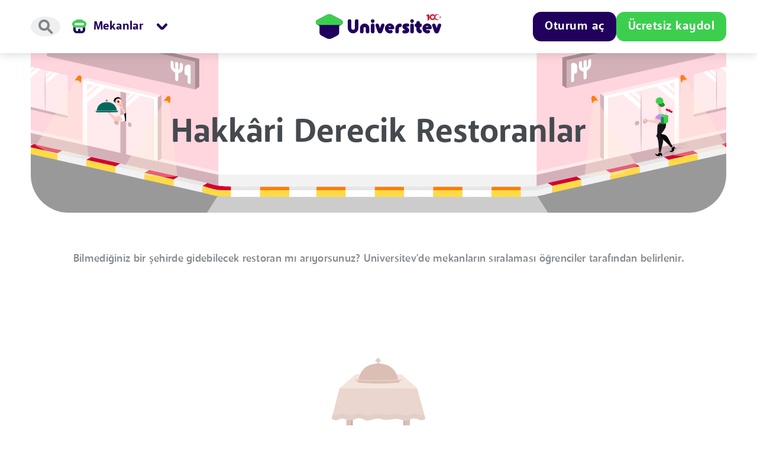

--- FILE ---
content_type: text/html; charset=utf-8
request_url: https://www.google.com/recaptcha/api2/aframe
body_size: 249
content:
<!DOCTYPE HTML><html><head><meta http-equiv="content-type" content="text/html; charset=UTF-8"></head><body><script nonce="AhLuiuL3HyWxOe5PTYR8Dg">/** Anti-fraud and anti-abuse applications only. See google.com/recaptcha */ try{var clients={'sodar':'https://pagead2.googlesyndication.com/pagead/sodar?'};window.addEventListener("message",function(a){try{if(a.source===window.parent){var b=JSON.parse(a.data);var c=clients[b['id']];if(c){var d=document.createElement('img');d.src=c+b['params']+'&rc='+(localStorage.getItem("rc::a")?sessionStorage.getItem("rc::b"):"");window.document.body.appendChild(d);sessionStorage.setItem("rc::e",parseInt(sessionStorage.getItem("rc::e")||0)+1);localStorage.setItem("rc::h",'1769281878245');}}}catch(b){}});window.parent.postMessage("_grecaptcha_ready", "*");}catch(b){}</script></body></html>

--- FILE ---
content_type: text/css
request_url: https://universitev.com/front/css/uicon.css?v=1009
body_size: 941
content:
@font-face {
    font-family: 'uicon';
    src:  url('../fonts/uicon.eot?9vpe38');
    src:  url('../fonts/uicon.eot?9vpe38#iefix') format('embedded-opentype'),
    url('../fonts/uicon.ttf?9vpe38') format('truetype'),
    url('../fonts/uicon.woff?9vpe38') format('woff'),
    url('../fonts/uicon.svg?9vpe38#uicon') format('svg');
    font-weight: normal;
    font-style: normal;
    font-display: block;
}

[class^="icon-"], [class*=" icon-"] {
    /* use !important to prevent issues with browser extensions that change fonts */
    font-family: 'uicon' !important;
    speak: never;
    font-style: normal;
    font-weight: normal;
    font-variant: normal;
    text-transform: none;
    line-height: 1;

    /* Better Font Rendering =========== */
    -webkit-font-smoothing: antialiased;
    -moz-osx-font-smoothing: grayscale;
}

.icon-search:before {
    content: "\e900";
}
.icon-apps:before {
    content: "\6d";
}
.icon-home:before {
    content: "\e901";
}
.icon-add:before {
    content: "\e902";
}
.icon-remove:before {
    content: "\e976";
}
.icon-arrow-left:before {
    content: "\e903";
}
.icon-arrow-up:before {
    content: "\e904";
}
.icon-arrow-right:before {
    content: "\e905";
}
.icon-arrow-down:before {
    content: "\e906";
}
.icon-menu-left:before {
    content: "\e907";
}
.icon-menu-up:before {
    content: "\e908";
}
.icon-menu-right:before {
    content: "\e909";
}
.icon-menu-down:before {
    content: "\e90a";
}
.icon-redirect:before {
    content: "\e90b";
}
.icon-close:before {
    content: "\e90c";
}
.icon-more:before {
    content: "\e90d";
}
.icon-edit:before {
    content: "\e90e";
}
.icon-trash:before {
    content: "\e90f";
}
.icon-info:before {
    content: "\e910";
}
.icon-tick:before {
    content: "\e911";
}
.icon-settings:before {
    content: "\e912";
}
.icon-support:before {
    content: "\e913";
}
.icon-chat:before {
    content: "\e914";
}
.icon-post-ad:before {
    content: "\e915";
}
.icon-remove-ad:before {
    content: "\e96f";
}
.icon-campaign:before {
    content: "\e916";
}
.icon-star:before {
    content: "\e917";
}
.icon-share:before {
    content: "\e918";
}
.icon-report:before {
    content: "\e919";
}
.icon-download:before {
    content: "\e98d";
}
.icon-upload:before {
    content: "\e91a";
}
.icon-again:before {
    content: "\e986";
}
.icon-image:before {
    content: "\e91b";
}
.icon-play:before {
    content: "\e91c";
}
.icon-view:before {
    content: "\e91d";
}
.icon-panel:before {
    content: "\e91e";
}
.icon-ads:before {
    content: "\e91f";
}
.icon-business:before {
    content: "\e920";
}
.icon-stats:before {
    content: "\e921";
}
.icon-date:before {
    content: "\e922";
}
.icon-sort:before {
    content: "\e923";
}
.icon-archive:before {
    content: "\e924";
}
.icon-unarchive:before {
    content: "\e925";
}
.icon-mute:before {
    content: "\e926";
}
.icon-unmute:before {
    content: "\e927";
}
.icon-block:before {
    content: "\e928";
}
.icon-preferences:before {
    content: "\e929";
}
.icon-plans:before {
    content: "\e92a";
}
.icon-article:before {
    content: "\e92b";
}
.icon-note:before {
    content: "\e92c";
}
.icon-board:before {
    content: "\e92d";
}
.icon-questions:before {
    content: "\e92e";
}
.icon-hashtag:before {
    content: "\e92f";
}
.icon-comment:before {
    content: "\e930";
}
.icon-reshare:before {
    content: "\e931";
}
.icon-quote:before {
    content: "\e932";
}
.icon-reply:before {
    content: "\e933";
}
.icon-color:before {
    content: "\e934";
}
.icon-sun:before {
    content: "\e935";
}
.icon-mice:before {
    content: "\e936";
}
.icon-lock:before {
    content: "\e97d";
}
.icon-menu:before {
    content: "\e989";
}
.icon-magic:before {
    content: "\e978";
}
.icon-human:before {
    content: "\e937";
}
.icon-group:before {
    content: "\e938";
}
.icon-man:before {
    content: "\e970";
}
.icon-woman:before {
    content: "\e971";
}
.icon-rainbow-rights .path1:before {
    content: "\e980";
    color: rgb(202, 133, 255);
}
.icon-rainbow-rights .path2:before {
    content: "\e981";
    margin-left: -1em;
    color: rgb(71, 221, 255);
}
.icon-rainbow-rights .path3:before {
    content: "\e982";
    margin-left: -1em;
    color: rgb(60, 207, 78);
}
.icon-rainbow-rights .path4:before {
    content: "\e983";
    margin-left: -1em;
    color: rgb(255, 218, 71);
}
.icon-rainbow-rights .path5:before {
    content: "\e984";
    margin-left: -1em;
    color: rgb(254, 126, 8);
}
.icon-rainbow-rights .path6:before {
    content: "\e985";
    margin-left: -1em;
    color: rgb(211, 2, 49);
}
.icon-university:before {
    content: "\e939";
}
.icon-degree:before {
    content: "\e93a";
}
.icon-thumb-up:before {
    content: "\e93b";
}
.icon-thumb-down:before {
    content: "\e93c";
}
.icon-facebook:before {
    content: "\e93d";
}
.icon-twitter:before {
    content: "\e93e";
}
.icon-instagram:before {
    content: "\e93f";
}
.icon-linkedin:before {
    content: "\e940";
}
.icon-youtube:before {
    content: "\e941";
}
.icon-twitch:before {
    content: "\e942";
}
.icon-whatsapp:before {
    content: "\e977";
}
.icon-messages:before {
    content: "\e943";
}
.icon-notifications:before {
    content: "\e944";
}
.icon-contacts:before {
    content: "\e945";
}
.icon-phone:before {
    content: "\e946";
}
.icon-phone-1:before {
    content: "\e947";
}
.icon-phone-2:before {
    content: "\e948";
}
.icon-company:before {
    content: "\e97e";
}
.icon-camera:before {
    content: "\e949";
}
.icon-video:before {
    content: "\e94a";
}
.icon-360:before {
    content: "\e94b";
}
.icon-images:before {
    content: "\e94c";
}
.icon-avatar:before {
    content: "\e94d";
}
.icon-tour:before {
    content: "\e972";
}
.icon-youtube-play:before {
    content: "\e94e";
}
.icon-rooms:before {
    content: "\e94f";
}
.icon-age:before {
    content: "\e950";
}
.icon-heating:before {
    content: "\e951";
}
.icon-housing:before {
    content: "\e952";
}
.icon-room:before {
    content: "\e953";
}
.icon-balcony:before {
    content: "\e954";
}
.icon-location:before {
    content: "\e955";
}
.icon-floor:before {
    content: "\e956";
}
.icon-occupancy:before {
    content: "\e957";
}
.icon-campus:before {
    content: "\e958";
}
.icon-bus:before {
    content: "\e959";
}
.icon-type:before {
    content: "\e95a";
}
.icon-free:before {
    content: "\e95b";
}
.icon-condition:before {
    content: "\e95c";
}
.icon-owner:before {
    content: "\e95d";
}
.icon-warranty:before {
    content: "\e95e";
}
.icon-market:before {
    content: "\e95f";
}
.icon-device:before {
    content: "\e960";
}
.icon-chair:before {
    content: "\e961";
}
.icon-tool:before {
    content: "\e962";
}
.icon-book:before {
    content: "\e963";
}
.icon-tag:before {
    content: "\e964";
}
.icon-price:before {
    content: "\e965";
}
.icon-restaurant:before {
    content: "\e979";
}
.icon-fastfood:before {
    content: "\e97a";
}
.icon-cafe:before {
    content: "\e97b";
}
.icon-nightlife:before {
    content: "\e97c";
}
.icon-drink:before {
    content: "\e966";
}
.icon-music:before {
    content: "\e967";
}
.icon-bag:before {
    content: "\e968";
}
.icon-booking:before {
    content: "\e969";
}
.icon-male .path1:before {
    content: "\e973";
    color: rgb(218, 220, 224);
}
.icon-male .path2:before {
    content: "\e974";
    margin-left: -1em;
    color: rgb(68, 68, 68);
}
.icon-female .path1:before {
    content: "\e975";
    color: rgb(68, 68, 68);
}
.icon-female .path2:before {
    content: "\e97f";
    margin-left: -1em;
    color: rgb(218, 220, 224);
}
.icon-malefemale:before {
    content: "\e987";
}
.icon-sqm:before {
    content: "\e988";
}
.icon-pin:before {
    content: "\e96a";
}
.icon-time:before {
    content: "\e96b";
}
.icon-walk:before {
    content: "\e96c";
}
.icon-shopping-cart:before {
    content: "\e96d";
}
.icon-card:before {
    content: "\e98c";
}
.icon-lira:before {
    content: "\e96e";
}
.icon-qr-code-1:before {
    content: "\e98a";
}
.icon-qr-code-2:before {
    content: "\e98b";
}


--- FILE ---
content_type: image/svg+xml
request_url: https://universitev.com/front/images/content/places-restaurant.svg
body_size: 8563
content:
<svg xmlns="http://www.w3.org/2000/svg" width="1170" height="270" fill="none" viewBox="0 0 1170 270">
    <g clip-path="url(#a)">
        <path fill="#FFD5DE" d="m0 134.21 315.6 70.47V0H0v134.21Z"/>
        <path fill="#fff" d="m149.14 59.24-61.95-15v110.77L151 169.63l62.63 13.05V74.65l-64.49-15.41Z"/>
        <path fill="#FFEAEE" d="M206.73 182.68 94.74 156.44V51.47l111.99 26.24v104.97Z"/>
        <path fill="#fff" d="m94.76 62.83 10.43-8.91 5.71 1.35-16.14 13.34v-5.78Zm29.91-4.34L96.44 82.03l-1.68 1.35v-9.54l20.53-17.55 6.34 1.48"/>
        <path fill="#CCC" d="M147 118.09a2.838 2.838 0 0 1-2.336 2.916c-.448.08-.909.05-1.344-.086a4.93 4.93 0 0 1-3.68-4.54 2.817 2.817 0 0 1 3.68-2.81 4.895 4.895 0 0 1 3.68 4.52Z" opacity=".3"/>
        <path fill="#D4B1B9" d="M147.88 117.63a2.817 2.817 0 0 1-2.339 2.903 2.822 2.822 0 0 1-1.341-.093 4.932 4.932 0 0 1-3.68-4.54 2.825 2.825 0 0 1 3.68-2.82 4.942 4.942 0 0 1 3.68 4.55Zm2.96 50.48 55.72 13.06V77.71l-55.72-13.05v103.45Z"/>
        <path fill="#FFEAEE" d="M62.47 109.56-14.18 91.6V19.75l76.65 17.96v71.85Z"/>
        <path fill="#fff" d="m-5.55 29.92 8.03-6.88 4.39 1.02-12.42 10.31v-4.45Zm23.02-3.37L-4.25 44.67l-1.3 1.08V38.4l15.8-13.54L15.13 26m9.02 11.15 8.02-6.88 4.39 1.03-12.41 10.31v-4.46Zm23.02-3.36L25.44 51.91l-1.29 1.07v-7.34l15.8-13.54 4.88 1.14"/>
        <path fill="#D4B1B9" d="m24.14 28.7.11 3.11c.05 1.99.15 4.82.21 8.22.06 3.4.13 7.34.17 11.57.02 2.11.03 4.3.05 6.52.02 2.22.01 4.47.02 6.72-.01 2.24-.01 4.49-.02 6.7a1307.682 1307.682 0 0 1-.22 18c-.06 3.35-.17 6.13-.22 8.11l-.11 3.07-.11-3.12c-.05-1.98-.15-4.82-.22-8.21-.07-3.39-.13-7.35-.17-11.58-.02-2.11-.03-4.29-.05-6.51-.02-2.22-.01-4.47-.02-6.72.01-2.25.01-4.5.02-6.72.01-2.22.03-4.39.05-6.49.04-4.21.1-8.14.17-11.5.07-3.36.17-6.14.21-8.1.09-1.96.13-3.07.13-3.07Zm252.3 32.57L27.18 4.94v-47.1l249.26 56.32v47.11Z"/>
        <path fill="#AA8E94" d="m283.5 56.65-7.06 4.62V14.16l7.06-4.61v47.1Z"/>
        <path fill="#AA8E94" d="m276.44 14.16 7.06-4.61-66.98-14.56-8.23 3.77 68.15 15.4Z"/>
        <path fill="#D4B1B9" d="m219.77 177.52-6.14 4.42V74.65l6.14-4.42v107.29Z"/>
        <path fill="#FFEAEE" d="M219.77 70.23 94.74 41.63l-7.55 2.61 126.44 30.41 6.14-4.42Z"/>
        <path fill="#D4B1B9" d="M62.43 105.34-58 77.03l-6.13 3.14 126.44 29.39.12-4.22Z"/>
        <path fill="#FFD5DE" d="m1171.11 134.21-320.2 70.47V0h320.2v134.21Z"/>
        <path fill="#fff" d="M1028.69 56.99h.01l61.95-15v110.77l-63.82 14.62-62.63 13.05V72.4l64.49-15.41Z"/>
        <path fill="#FFEAEE" d="m971.11 180.43 111.99-26.24V49.22L971.11 75.47v104.96Z"/>
        <path fill="#fff" d="m1083.07 60.58-10.42-8.91-5.71 1.35 16.13 13.34v-5.78Zm-29.91-4.34 28.23 23.54 1.68 1.35v-9.54l-20.52-17.55-6.35 1.48m-30.18 18.46-10.43-8.94-5.7 1.33 16.13 13.4v-5.79Zm-29.91-4.37 28.23 23.54 1.68 1.39V85l-20.52-17.59-6.35 1.48"/>
        <path fill="#D4B1B9" d="M1026.83 62.41s-.06 1.65-.16 4.54c-.07 2.9-.21 7.03-.31 11.98s-.19 10.69-.25 16.87c-.02 3.08-.05 6.27-.07 9.5-.02 3.23-.02 6.51-.03 9.8l.03 9.77c.01 3.22.05 6.39.07 9.48.06 6.14.14 11.86.25 16.76.09 4.88.24 8.94.31 11.81.1 2.84.16 4.47.16 4.47s.06-1.66.16-4.55c.07-2.88.22-7.03.31-11.96.11-4.95.19-10.71.25-16.89.02-3.07.04-6.25.07-9.49l.03-9.8-.03-9.79c-.01-3.23-.05-6.4-.07-9.46-.06-6.14-.14-11.86-.25-16.76-.09-4.9-.24-8.95-.31-11.81-.1-2.85-.16-4.47-.16-4.47Z"/>
        <path fill="#CCC" d="M1017.04 119.08c-.02.454.07.907.26 1.319.2.412.48.772.85 1.049a2.813 2.813 0 0 0 2.57.452 4.965 4.965 0 0 0 2.59-1.666 4.945 4.945 0 0 0 1.09-2.874c.02-.455-.07-.908-.26-1.32a2.84 2.84 0 0 0-.85-1.049 2.808 2.808 0 0 0-2.57-.451 4.951 4.951 0 0 0-2.59 1.665 4.946 4.946 0 0 0-1.09 2.875Z" opacity=".3"/>
        <path fill="#D4B1B9" d="M1016.16 118.61c-.02.454.07.907.26 1.319.2.412.48.772.85 1.049a2.813 2.813 0 0 0 2.57.452 4.91 4.91 0 0 0 2.58-1.668 4.884 4.884 0 0 0 1.1-2.872c.02-.455-.07-.908-.26-1.321a2.798 2.798 0 0 0-2.08-1.586 2.79 2.79 0 0 0-1.34.097 4.934 4.934 0 0 0-2.59 1.658 4.934 4.934 0 0 0-1.09 2.872Z"/>
        <path fill="#CCC" d="M1030.83 115.84c-.02.455.07.908.26 1.321.19.413.48.773.84 1.051.37.277.79.464 1.24.544.44.079.91.05 1.34-.086a4.96 4.96 0 0 0 2.59-1.666 4.945 4.945 0 0 0 1.09-2.874c.02-.455-.07-.907-.26-1.32a2.731 2.731 0 0 0-.85-1.047 2.802 2.802 0 0 0-2.57-.443 4.86 4.86 0 0 0-2.58 1.653 4.867 4.867 0 0 0-1.1 2.867Z" opacity=".3"/>
        <path fill="#D4B1B9" d="M1029.95 115.38c-.02.454.07.906.26 1.318.2.411.49.771.85 1.046a2.814 2.814 0 0 0 2.57.446 4.914 4.914 0 0 0 2.58-1.667 4.887 4.887 0 0 0 1.1-2.873c.02-.455-.07-.908-.26-1.321a2.81 2.81 0 0 0-2.08-1.591 2.801 2.801 0 0 0-1.34.092 4.974 4.974 0 0 0-2.59 1.671 4.96 4.96 0 0 0-1.09 2.879Z"/>
        <path fill="#FFEAEE" d="m1115.36 107.32 76.66-17.97V17.5l-76.66 17.96v71.86Z"/>
        <path fill="#fff" d="m1160.36 24.3 21.73 18.13 1.29 1.07v-7.35l-15.8-13.54-4.88 1.14m-9.01 11.16-8.03-6.89-4.39 1.03 12.42 10.31v-4.45Zm-23.02-3.37 21.72 18.12 1.3 1.07v-7.34l-15.8-13.54-4.89 1.14"/>
        <path fill="#D4B1B9" d="m1153.69 26.45-.11 3.11c-.05 1.99-.15 4.82-.21 8.22-.06 3.4-.13 7.34-.17 11.57-.02 2.11-.03 4.3-.05 6.52-.02 2.22-.01 4.47-.02 6.72.01 2.24.01 4.49.02 6.7a1307.682 1307.682 0 0 0 .22 18c.06 3.35.17 6.13.22 8.11l.11 3.07.11-3.12c.05-1.98.15-4.82.21-8.21.06-3.39.13-7.35.17-11.58.02-2.11.03-4.29.05-6.51.02-2.22.01-4.47.02-6.72-.01-2.25-.01-4.5-.02-6.72-.01-2.22-.03-4.39-.05-6.49-.04-4.21-.1-8.14-.17-11.5-.07-3.36-.17-6.14-.21-8.1-.08-1.96-.12-3.07-.12-3.07Zm-252.3 32.57 249.26-56.33v-47.1L901.39 11.91v47.11Z"/>
        <path fill="#AA8E94" d="m894.33 54.4 7.06 4.62V11.91l-7.06-4.61v47.1Z"/>
        <path fill="#AA8E94" d="m901.39 11.91-7.06-4.61 66.99-14.56 8.22 3.77-68.15 15.4Z"/>
        <path fill="#D4B1B9" d="m958.06 175.27 6.14 4.42V72.4l-6.14-4.42v107.29Z"/>
        <path fill="#FFEAEE" d="m958.06 67.98 125.04-28.6 7.55 2.61L964.2 72.4l-6.14-4.42Z"/>
        <path fill="#D4B1B9" d="m1115.4 103.09 120.43-28.31 6.14 3.14-126.45 29.4-.12-4.23Z"/>
        <path fill="#999" d="m815.33 239.33 375.14-85.97L1178 273.33l-362.67 5.34v-39.34Zm-467.97 0-375.13-85.97 12.47 119.97 362.66 5.34v-39.34Z"/>
        <path fill="#CCC" d="M295.68 270H871l-20.09-31.5H315.6L295.68 270Z"/>
        <path fill="#F2F2F2" d="M851.09 204.68H315.6v20.35h535.49v-20.35Z"/>
        <path fill="#D4B1B9" d="M315.6 225.06-42 145.17v-20.34l357.6 79.88v20.35Zm535.49 0 357.61-79.89v-20.34l-357.61 79.88v20.35Z"/>
        <path fill="#D30231" d="M342.26 230.81s-18.13 1.19-27.13 0c-9.53-1.26-26.18-7.34-26.18-7.34l8-4.78s13.52 4.38 20.55 4.9c12.75.95 24.76 1.43 24.76 1.43v5.79Z"/>
        <path fill="#FFDA47" d="M342.26 242.06s-21.73-.5-28.76-1.47c-6.3-.87-24.55-5.86-24.55-5.86v-11.24s20.37 6.29 27.05 6.78c8.1.59 26.26.56 26.26.56v11.23Z"/>
        <path fill="#E6E6E6" d="M385.87 230.81h-49.11v-6.03l49.11.25v5.78Z"/>
        <path fill="#fff" d="M385.87 230.81h-49.11v11.24h49.11v-11.24Z"/>
        <path fill="#FE7E08" d="M434.98 225.03h-49.11v5.78h49.11v-5.78Z"/>
        <path fill="#FFDA47" d="M434.98 230.81h-49.11v11.24h49.11v-11.24Z"/>
        <path fill="#E6E6E6" d="M480.68 225.03h-45.7v5.78h45.7v-5.78Z"/>
        <path fill="#fff" d="M480.68 230.81h-45.7v11.24h45.7v-11.24Z"/>
        <path fill="#FE7E08" d="M529.78 225.03h-49.11v5.78h49.11v-5.78Z"/>
        <path fill="#FFDA47" d="M529.78 230.81h-49.11v11.24h49.11v-11.24Z"/>
        <path fill="#E6E6E6" d="M578.89 225.03h-49.11v5.78h49.11v-5.78Z"/>
        <path fill="#fff" d="M578.89 230.81h-49.11v11.24h49.11v-11.24Z"/>
        <path fill="#FE7E08" d="M628 225.03h-49.11v5.78H628v-5.78Z"/>
        <path fill="#FFDA47" d="M628 230.81h-49.11v11.24H628v-11.24Z"/>
        <path fill="#E6E6E6" d="M677.11 225.03H628v5.78h49.11v-5.78Z"/>
        <path fill="#fff" d="M677.11 230.81H628v11.24h49.11v-11.24Z"/>
        <path fill="#FE7E08" d="M726.22 225.03h-49.11v5.78h49.11v-5.78Z"/>
        <path fill="#FFDA47" d="M726.22 230.81h-49.11v11.24h49.11v-11.24Z"/>
        <path fill="#E6E6E6" d="M775.33 225.03h-49.11v5.78h49.11v-5.78Z"/>
        <path fill="#fff" d="M775.33 230.81h-49.11v11.24h49.11v-11.24Z"/>
        <path fill="#FE7E08" d="M824.44 225.03h-49.11v5.78h49.11v-5.78Z"/>
        <path fill="#FFDA47" d="M824.44 230.81h-49.11v11.24h49.11v-11.24Z"/>
        <path fill="#E6E6E6" d="m288.95 223.47-49.11-11 8-4.78 49.11 11-8 4.78Z"/>
        <path fill="#F2F2F2" d="m288.95 234.72-49.11-11v-11.25l49.11 11v11.25Z"/>
        <path fill="#D30231" d="m240.32 212.57-49.1-11 8-4.78 49.1 11-8 4.78Z"/>
        <path fill="#FFDA47" d="m240.32 223.82-49.1-11v-11.25l49.1 11v11.25Z"/>
        <path fill="#E6E6E6" d="m191.32 201.57-49.1-11 8-4.78 49.1 11-8 4.78Z"/>
        <path fill="#F2F2F2" d="m191.32 212.82-49.1-11v-11.25l49.1 11v11.25Z"/>
        <path fill="#D30231" d="m142.41 190.58-49.11-11 8-4.79 49.11 11-8 4.79Z"/>
        <path fill="#FFDA47" d="m142.41 201.82-49.11-11v-11.24l49.11 11v11.24Z"/>
        <path fill="#E6E6E6" d="m93.45 179.61-49.11-11 8-4.78 49.11 11-8 4.78Z"/>
        <path fill="#F2F2F2" d="m93.45 190.85-49.11-11v-11.24l49.11 11v11.24Z"/>
        <path fill="#D30231" d="m44.7 168.67-49.11-11 8-4.78 49.11 11-8 4.78Z"/>
        <path fill="#FFDA47" d="m44.7 179.92-49.11-11v-11.25l49.11 11v11.25Z"/>
        <path fill="#E6E6E6" d="m-3.22 157.97-49.11-11 8-4.79 49.11 11-8 4.79Zm827.66 72.84s18.13 1.19 27.13 0c9.53-1.26 26.18-7.34 26.18-7.34l-8-4.78s-13.52 4.38-20.55 4.9c-12.75.95-24.76 1.43-24.76 1.43v5.79Z"/>
        <path fill="#F2F2F2" d="M824.44 242.06s21.73-.5 28.76-1.47c6.29-.87 24.55-5.86 24.55-5.86v-11.24s-20.37 6.29-27.05 6.78c-8.1.59-26.26.56-26.26.56v11.23Z"/>
        <path fill="#D30231" d="m877.75 223.47 49.11-11-8-4.78-49.11 11 8 4.78Z"/>
        <path fill="#FFDA47" d="m877.75 234.72 49.11-11v-11.25l-49.11 11v11.25Z"/>
        <path fill="#E6E6E6" d="m926.37 212.57 49.11-11-8-4.78-49.11 11 8 4.78Z"/>
        <path fill="#F2F2F2" d="m926.37 223.82 49.11-11v-11.25l-49.11 11v11.25Z"/>
        <path fill="#D30231" d="m975.37 201.57 49.11-11-8-4.78-49.11 11 8 4.78Z"/>
        <path fill="#FFDA47" d="m975.37 212.82 49.11-11v-11.25l-49.11 11v11.25Z"/>
        <path fill="#E6E6E6" d="m1024.29 190.58 49.11-11-8-4.79-49.11 11 8 4.79Z"/>
        <path fill="#F2F2F2" d="m1024.29 201.82 49.11-11v-11.24l-49.11 11v11.24Z"/>
        <path fill="#D30231" d="m1073.25 179.61 49.11-11-8-4.78-49.11 11 8 4.78Z"/>
        <path fill="#FFDA47" d="m1073.25 190.85 49.11-11v-11.24l-49.11 11v11.24Z"/>
        <path fill="#E6E6E6" d="m1122 168.67 49.11-11-8-4.78-49.11 11 8 4.78Z"/>
        <path fill="#F2F2F2" d="m1122 179.92 49.11-11v-11.25l-49.11 11v11.25Z"/>
        <path fill="#D30231" d="m1169.92 157.97 49.1-11-8-4.79-49.1 11 8 4.79Z"/>
        <path fill="#FFDA47" d="m1169.92 169.21 49.1-11v-11.24l-49.1 11v11.24Z"/>
        <path fill="#fff" d="M851.09 0H315.6v204.68h535.49V0Z"/>
        <path fill="#FFEAEE" d="m964.2 179.69-113.11 24.99.01-5.78 106.96-23.63 6.14 4.42Zm239.56-53.49-113.11 24.99v-5.79l106.97-23.62 6.14 4.42Zm-990.09 55.66 101.93 22.82v-5.78l-95.79-21.46-6.14 4.42ZM-25.89 128.7l113.11 24.99v-5.79l-106.97-23.62-6.14 4.42Z"/>
        <path fill="#000" d="m1079.14 157.88-.65-.75.43-.37c-2.84-3.55-5.83-11.88-9.12-16.38a10.323 10.323 0 0 0-4.75-3.5c-1.75-.63-4.01-.07-5.1-1.78.92-1.29 2.16-2.45 3.01-3.69.66-.96 1.35-1.9 2.04-2.83a15.214 15.214 0 0 0 2.81-9.77c-.01-.1-.1-.59-.25-1.18l3.73-1.81V104.2l2.43-5.63 4.01 1.83 1.25-2.74-4.19-1.91c.07-.135.1-.282.11-.433a1.11 1.11 0 0 0-.29-.825 1.17 1.17 0 0 0-.36-.264 1.123 1.123 0 0 0-.88-.027c-.14.054-.27.136-.38.24-.1.105-.19.23-.25.37l-4.45-2.02-1.24 2.74 4.06 1.85-2.61 6.039-1.87-.44-2.05 1c-.09-.06-3.86-2.65-3.56-1.71 0 0-.15.09-.4.21a99.74 99.74 0 0 1-1.5-10.32c.51-.502.86-1.141 1.02-1.84 1.05.074 2.1-.136 3.04-.61 4.74-2.21 1.57-5.43-.16-6.81.06-.292.08-.592.06-.89.01-.45.01-.9 0-1.36-.01-.917-.14-1.83-.36-2.72-.32-.93-.87-1.77-1.58-2.45a5.361 5.361 0 0 0-3.74-1.28 1.122 1.122 0 0 0-.53-.12.786.786 0 0 0-.34.04c-.11.038-.22.1-.3.18-.05.01-.1.01-.14.02-.98.12-1.92.444-2.76.95a6.623 6.623 0 0 0-1.69 2.02 7.874 7.874 0 0 0-.86 3.87c0 .55.2 2.39.85 2.67.36.15.7.27 1.04.39.29.54.59 1.08.85 1.64.8 1.73.65 3.79 1.58 5.46.22.418.54.773.94 1.03l.05 3.48a2.2 2.2 0 0 0-.45.748c-.09.276-.13.57-.11.862.18.77 1.08.83 1.08 1.67 0 .57.14 2.59.22 3.8-.78-.17-1.31-.16-1.22.23a9.511 9.511 0 0 0-3.51 2.129 9.453 9.453 0 0 0-2.28 3.411s.14.09.38.24a4.083 4.083 0 0 0-.99 1.995c-.13.743-.06 1.51.21 2.215l-12.36-.79-3.12-1.76-3.65-.09-.49 2.87 3.55 3.03 3.34-1.39s16.39 3.2 16.8 3.94c.1.182.24.342.4.47 0 .02-.01.04-.01.06-.47 3.156-.72 6.34-.75 9.53-.06 2.03.28 6.6-.89 8.39-.47.72-1.1 1.63-.5 2.47a9 9 0 0 0 .87 1.16c.56.679.92 1.499 1.05 2.37.21.87.48 1.73.68 2.61.41 2.025.68 4.077.79 6.14.18 2.23.42 4.45.53 6.69.08 1.75.25 3.5.29 5.25.02.72.07 1.43.09 2.15h.74v1.08a2.921 2.921 0 0 0-2.26 2.05c-.74 2.32-4.82-.28-5.01-.74 0 0 .08 5.33 7.94 4.31 0 0-1.14-1.62.94-1.66 2.04-.04 1.04 1.66 1.04 1.66l1.82-.08s.57-5.38-2.87-5.64v-.99h.57c.19-4.54 3.38-12.79 3.85-18.35a9.963 9.963 0 0 0-.24-3.03 49.414 49.414 0 0 1 4.2 3.78c1.6 1.57 3.23 3.08 4.78 4.71 1.21 1.27 2.48 2.48 3.66 3.78.48.53.99 1.04 1.48 1.56l.56-.49.71.82c-.33.423-.54.93-.61 1.465-.06.534.03 1.076.25 1.565.96 2.24-3.82 2.95-4.27 2.72 0 0 3.55 3.98 8.83-1.95 0 0-1.92-.48-.38-1.87 1.52-1.36 1.87.57 1.87.57l1.32-1.25c.04.01-3.05-4.43-5.82-2.37Zm-14.64-53.87c-.05-.05-.09-.11-.14-.15l.22.11-.08.04Zm-.96-.54c-.03 0-.05.01-.07.01l-.09-.09.16.08Z" opacity=".1"/>
        <path fill="#000" d="m1086.43 170.09-.34-.16.59-.08c-1.36-.78-.88-2.59-2.32-3.57a8.4 8.4 0 0 0-3.33-.76c-1.5-.14-4.01-.02-4.41-.39 1.46-.28 3.2-.53 4.58-.8 1.07-.21 2.15-.41 3.24-.62a23.47 23.47 0 0 0 6.92-2.13c.09-.078.17-.165.24-.26l4.54-.4 4.86-2.54 4.83-1.23 3.32.4 2.42-.6-3.47-.42c.11-.025.22-.058.32-.1.26-.14-.04-.25-.68-.25-.45-.002-.91.048-1.35.15l-3.69-.44-2.41.6 3.37.4-5.18 1.32-1.71-.1-2.5.22c-.07-.01-2.83-.58-2.91-.37l-.49.05c.84-.837 1.76-1.59 2.75-2.25.61-.087 1.21-.22 1.8-.4 1.12.013 2.24-.031 3.36-.13 5.76-.48 3.86-1.19 2.66-1.49.15-.047.29-.11.43-.19.19-.1.39-.2.56-.29.29-.138.55-.34.76-.59.11-.18-.2-.4-.6-.53a13.514 13.514 0 0 0-3.3-.28 4.475 4.475 0 0 0-.49-.03c-.25-.005-.5.012-.74.05h-.15c-.99.03-2.24.09-3.22.21-.86.102-1.71.249-2.56.44-.86.171-1.69.454-2.48.84-.23.12-.79.52-.23.58.31.03.61.06.91.08.08.111.14.232.18.36.1.38-.9.83-.65 1.19.15.134.34.212.54.22l-1.39.76a4.21 4.21 0 0 0-1.23.35c-.13.17.76.18.41.36-.24.12-.93.56-1.34.83a3.57 3.57 0 0 0-1.33.05c-2.75.155-5.49.56-8.17 1.21 0 0 .1.02.29.05-.9.15-2.37.46-2.53.92l-12.22-.17-2.45-.38-3.67-.02-1.67.63 2.37.66 3.95-.3s15.31.7 15.42.86c.06.055.13.09.21.1-.01 0-.03.01-.04.01a49.42 49.42 0 0 0-4.7 2.08 16.806 16.806 0 0 1-4.36 1.83c-.78.16-1.78.36-1.53.54.12.104.25.189.4.25.37.14.22.33.08.52s-.23.38-.39.57c-.52.517-1.11.967-1.74 1.34-.74.49-1.42.97-2.24 1.46-.64.38-1.2.76-1.88 1.15-.28.16-.52.31-.8.47h.74l-.45.24c-1.05.031-2.09.182-3.11.45-1.56.301-3.17.247-4.7-.16 0 0-2.12 1.16 6.17.94 0 0-.47-.35 1.62-.36 2.05-.01.36.36.36.36l1.85-.02s2.8-1.17-.54-1.23l.41-.21h.57c2.07-.99 8.71-2.79 11.48-4 .38-.142.73-.368 1.02-.66.9.227 1.78.504 2.65.83.96.34 1.96.67 2.84 1.03.69.28 1.46.54 2.1.82.26.12.56.23.83.34l.77-.11.37.18c-.73.14-1.65.37-1.63.66.02.49-5.07.64-5.42.59 0 0 1.89.87 9.66-.42 0 0-1.72-.11.41-.41 2.1-.3 1.64.12 1.64.12l1.85-.27c-.02-.03-1.26-1-4.91-.55Zm7.72-11.75c-.03-.01-.05-.02-.08-.03l.18.02-.1.01Zm-.75-.12h-.08c-.02-.01-.04-.01-.05-.02l.13.02Z" opacity=".1"/>
        <path fill="#FFCCBC" d="m1079.2 157.176-1.22 1.055 1.26 1.443 1.21-1.055-1.25-1.443Z"/>
        <path fill="#000" d="M1059.71 124.71c.09 1.16.19 2.32.32 3.47.24 2.15-.25 4.71.58 6.75.95 2.32 3.46 1.59 5.36 2.28 1.89.675 3.54 1.892 4.75 3.5 3.29 4.5 6.29 12.83 9.12 16.38l-2.21 1.91c-.49-.52-1-1.03-1.48-1.56-1.18-1.3-2.45-2.51-3.66-3.78-1.55-1.62-3.18-3.14-4.78-4.71a44.341 44.341 0 0 0-4.62-4.12c-.72-.53-1.49-1-2.22-1.52a4.893 4.893 0 0 0-2.35-1.1 8.361 8.361 0 0 1-1.42-.31c-1-.25-1.12-1.34-1.24-2.2m23.65 19.01c-.54.416-.93 1-1.1 1.661-.18.661-.13 1.36.14 1.989.96 2.24-3.82 2.95-4.27 2.72 0 0 3.55 3.98 8.83-1.95 0 0-1.92-.48-.38-1.87 1.52-1.36 1.87.57 1.87.57l1.32-1.25c0 .01-3.52-5.04-6.41-1.87Z"/>
        <path fill="#FFCCBC" d="M1059.35 166.18h-1.61v1.92h1.61v-1.92Z"/>
        <path fill="#161616" d="M1067.5 115.67c.53-.06 1.22 3.21 1.24 3.48a15.22 15.22 0 0 1-2.81 9.77c-.69.94-1.38 1.88-2.04 2.83-1.23 1.78-3.28 3.39-3.98 5.48-.8 2.37 1.57 3.47 2.56 5.23a10.302 10.302 0 0 1 1.3 5.75c-.46 5.56-3.66 13.81-3.85 18.35H1057c-.03-.71-.08-1.43-.09-2.15-.04-1.76-.21-3.5-.29-5.25-.11-2.24-.34-4.46-.53-6.69a43.732 43.732 0 0 0-.79-6.14c-.2-.88-.47-1.73-.68-2.61a4.857 4.857 0 0 0-1.05-2.37 9.434 9.434 0 0 1-.87-1.16c-.59-.85.03-1.75.5-2.47 1.16-1.79.83-6.36.89-8.39.03-3.19.28-6.375.75-9.53.13-.77.25-2.24.96-2.74-.02 0 11.7-1.39 11.7-1.39Z"/>
        <path fill="#000" d="M1058.6 167.57a3.105 3.105 0 0 0-1.93.53c-.56.386-.98.948-1.19 1.6-.74 2.32-4.82-.28-5.01-.74 0 0 .08 5.33 7.94 4.31 0 0-1.14-1.62.94-1.66 2.04-.04 1.04 1.66 1.04 1.66l1.82-.08s.65-6.12-3.61-5.62Z"/>
        <path fill="#fff" d="m1070.49 108.55-2.62-1.22 4.28-9.89 2.61 1.22-4.27 9.89Z"/>
        <path fill="#FFCCBC" d="M1057.3 74.82c-.83.014-1.66.205-2.41.56a5.113 5.113 0 0 0-2.68 5.46c.22 2.01 1.42 3.59 2.24 5.37.8 1.73.65 3.79 1.58 5.46.18.381.46.709.8.95.35.242.75.39 1.17.43 3.89.44 3.26-5.08 3.74-7.32.39-1.83 1.39-3.35 1.56-5.28a4.92 4.92 0 0 0-.14-2.09 4.972 4.972 0 0 0-1-1.84 6.668 6.668 0 0 0-4.86-1.7Z"/>
        <path fill="#288A34" d="M1055.18 85.03s2.75 7.88 8.93 5-1.08-7.48-1.08-7.48l-7.85 2.48Z"/>
        <path fill="#FFCCBC" d="m1056.94 91.21.08 4.96c-.2.216-.35.47-.45.747-.09.277-.13.57-.11.863.18.77 1.08.83 1.08 1.67s.29 4.74.29 4.74l3.83-.74s-2.01-10.35-1.58-12.27l-3.14.03Z"/>
        <path fill="#EAB8AC" d="m1038 112.67-3.12-1.76-.59 5.8 3.34-1.39.37-2.65Z"/>
        <path fill="#FFCCBC" d="m1034.29 116.71-3.55-3.02.49-2.88 3.65.1-.59 5.8Z"/>
        <path fill="#47DDFF" d="M1057.4 103.25s-5.56 3.01-1.62 13.81c0 0 7.23 1.2 11.73-1.39 0 0-.09-12.74-5.56-13.07a6.004 6.004 0 0 1-4.55.65Z"/>
        <path fill="#3CCF4E" d="m1072.22 104.42-7.22 3.51v11.74l7.22-3.51v-11.74Z"/>
        <path fill="#3CCF4E" d="M1065 107.93s4.46 6.74 7.22-3.51l-7.22 3.51Z"/>
        <path fill="#D30231" d="m1069.23 93.162-1.25 2.74 10.7 4.863 1.25-2.74-10.7-4.863Z"/>
        <path fill="#D30231" d="M1075.84 95.61c0-.223-.07-.44-.2-.625a1.113 1.113 0 0 0-1.16-.472 1.08 1.08 0 0 0-.57.311 1.117 1.117 0 0 0-.24 1.23 1.116 1.116 0 0 0 1.04.696 1.134 1.134 0 0 0 1.13-1.14Z"/>
        <path fill="#3CCF4E" d="M1065.6 104.87a17.65 17.65 0 0 0-3.55-2.09c.04 0-.07.09 0 0s-.42-.04-.43-.06l-.04-.01a.495.495 0 0 1-.02-.318.48.48 0 0 1 .18-.262c.2-.14.6-.45 4.29 2.13l-.43.61Zm-8.74 14.7a5.475 5.475 0 0 1-1.71-.23l.24-.71c.03.01 2.77.89 6.48-1.39l.39.64a10.308 10.308 0 0 1-5.4 1.69Z"/>
        <path fill="#FFCCBC" d="M1051.62 108.79a4.032 4.032 0 0 0-1.4 2.126 4.03 4.03 0 0 0 .13 2.544l-12.36-.79-.37 2.66s16.39 3.2 16.8 3.94c1.07 1.9 3.97-.05 1.88-1.2 0 0 3.68-1.7 3-7.01l-7.68-2.27Z"/>
        <path fill="#CA85FF" d="M1057.4 103.25a9.271 9.271 0 0 0-4.04 2.046 9.334 9.334 0 0 0-2.6 3.714s4.76 3.18 8.87 3.15a4.034 4.034 0 0 0 1.21-3.24c-.01-.01-.29-5.04-3.44-5.67Z"/>
        <path fill="#288A34" d="m1065 119.67-4.67-1.12v-11.74l4.67 1.12v11.74Z"/>
        <path fill="#3CCF4E" d="M1052.55 84.17c-.65-.27-.85-2.12-.85-2.67a7.99 7.99 0 0 1 .86-3.87c.41-.786.99-1.474 1.69-2.02a6.87 6.87 0 0 1 2.76-.95 5.97 5.97 0 0 1 5.05 1.17 6.058 6.058 0 0 1 1.58 2.45c.24.888.36 1.802.36 2.72.01.45.01.9 0 1.36 0 .3.06.8-.13 1.05 0-.02-3.18 4.17-11.32.76Z"/>
        <path fill="#75BF73" d="M1057.11 74.73c0-.17.3-.31.68-.31.38 0 .68.14.68.31 0 .17-.3.31-.68.31-.38 0-.68-.14-.68-.31Z"/>
        <path fill="#67A863" d="M1068.65 109.32c0-.24.11-.43.24-.43s.24.19.24.43-.11.43-.24.43-.24-.2-.24-.43Z"/>
        <path fill="#3CCF4E" d="M1063.13 105.6c-2.64-1.18-5.8-2.3-6.31-2.08.04-.02-.08.14 0 0l-.65.04a.665.665 0 0 1 0-.343c.04-.112.1-.212.19-.287.8-.66 4.77.96 7.07 1.98l-.3.69Z"/>
        <path fill="#559350" d="m1063.77 105.74-.74-.11c.05-.31.32-1.89 1.25-2.15.5-.14 1.03.12 1.57.77l-.58.48c-.32-.39-.61-.57-.79-.53-.33.1-.63.96-.71 1.54Z"/>
        <path fill="#7ABF73" d="m1072.22 104.42-4.66-1.11-7.23 3.5 4.67 1.12 7.22-3.51Z"/>
        <path fill="#FFCCBC" d="M151.463 91.9s5.569 9.505 5.734 10.668l2.213-1.343s-2.357-3.334-1.951-4.54c.406-1.206.347-1.18-.091-1.515-.438-.335-.97.144-1.494-.918-.523-1.062-1.559-3.762-1.559-3.762l-2.852 1.41Z"/>
        <path fill="#000" d="M157.32 102.294s1.47-.22 1.76-1.39a9.71 9.71 0 0 1 2.37-.9c2.79-.66 4.31 1.16 6.1 2.94a16.472 16.472 0 0 1 2.85 3.49 2.735 2.735 0 0 1 .42 2.15 13.983 13.983 0 0 1-10.38 6.4c.01-.01-8.41-7.43-3.12-12.69Z"/>
        <path fill="#FFCCBC" d="M144.251 75.017s-6.162 2.635-1.921 8.637c.99 1.404 2.116 3.27 3.869 3.76 1.869.521 2.856 2.4 4.063 3.77.806.93 2.521 1.949 3.54.814 1.33-1.487.445-3.867-.144-5.454-.652-1.737-.201-3.19-.429-4.928-.483-3.567-4.29-8.987-8.978-6.599Z"/>
        <path fill="#EAB8AC" d="M151.661 92.212s2.194.505 2.731-1.463l.339.784a2.28 2.28 0 0 1-2.656 1.452l-.414-.773Z"/>
        <path fill="#fff" d="M157.18 102.503s-4.48 2.76-6.5 1.93c0 0-.6 9.11.94 10.48 1.54 1.37 6.91-1.55 7.12-2.73l-1.56-9.68Zm-13.808-18.455s1.354-6.367 7.889-5.371c.01.002-.168 7.43-7.889 5.37Z"/>
        <path fill="#D30231" d="M145.518 81.103a1.972 1.972 0 0 1 2.851-1.089 1.98 1.98 0 0 1 .98 1.963 1.982 1.982 0 0 1-1.439 1.656 1.976 1.976 0 0 1-2.285-1.024 1.98 1.98 0 0 1-.107-1.506Z"/>
        <path fill="#000" d="M146.615 81.531a.79.79 0 1 1 .5.993.776.776 0 0 1-.5-.993Z"/>
        <path fill="#DB6E7B" d="M149.298 88.13s2.46.287 2.803-1.692c0 0 .946 4.043-2.803 1.692Z"/>
        <path fill="#000" d="M152.722 79.793s-1.705-7.818-8.323-5.336c-6.617 2.481-2.718 4.851-5.728 5.577 0 0 1.589.716 4.708 5.071a6.369 6.369 0 0 1-.585-1.14 4.945 4.945 0 0 1-.427-1.19 6.135 6.135 0 0 1 .804-4.392 4.787 4.787 0 0 1 3-1.96 6.438 6.438 0 0 1 1.274-.157 7.599 7.599 0 0 1 2.377.285 5.375 5.375 0 0 1 2.9 3.242Z"/>
        <path fill="#FFCCBC" d="M150.64 105.674s-3.592-1.401-7.622 2.819l-9.018-7.38-3.469.052s7.837 9.793 10.632 11.875c-.023.359.092.713.321.99.228.278.554.458.911.504a1.262 1.262 0 0 0 .935-.252 1.245 1.245 0 0 0 .478-.841s3.703 3.993 10.981-1.201l-4.149-6.566Z"/>
        <path fill="#EAB8AC" d="m134.005 101.122 1.241-1.49-6.816-.107 2.101 1.639 3.474-.042Z"/>
        <path fill="#00695C" d="m110.903 97.105 33.921-.313s-.763-14.457-17.091-14.31c-16.328.147-16.83 14.623-16.83 14.623Z"/>
        <path fill="gray" d="M125.172 82.639s2.273 1.612 5.223-.037c.007.002-2.832-.364-5.223.037Z"/>
        <path fill="#999" d="M127.195 82.5s.515-1.017-2.042-2.298c0 0 1.584-2.504 2.533-2.513.949-.01 2.391 2.39 2.391 2.39s-1.731.83-1.678 2.42l-1.204.002Zm19.297 15.242 1.39-.013v-.86s-22.638-.798-40.152.164v.794l1.521-.08 3.31.793 32.815.203 1.116-1Z"/>
        <path fill="#00695C" d="m109.306 97.746 1.274 1.89 35.191-.118.778-1.777s-18.132-.895-37.243.005Z"/>
        <path fill="#FFEAEE" d="m160.33 170.29 46.23 10.88V77.71l-46.23-10.88v103.46Z"/>
        <path fill="#fff" d="m160.33 75.67 8.09-6.94 4.43 1.03-12.52 10.4v-4.49Zm23.22-3.4-21.92 18.29-1.3 1.08v-7.41l15.93-13.66 4.93 1.15"/>
        <path fill="#CCC" d="M168.71 121.58c0 2.03-1.34 3.29-2.98 2.82a4.807 4.807 0 0 1-2.98-4.54c0-2.03 1.34-3.29 2.98-2.82a4.81 4.81 0 0 1 2.98 4.54Z" opacity=".3"/>
        <path fill="#D4B1B9" d="M169.43 121.11c0 2.03-1.34 3.29-2.98 2.82a4.815 4.815 0 0 1-2.98-4.54c0-2.03 1.33-3.3 2.98-2.81a4.802 4.802 0 0 1 2.98 4.53Z"/>
        <g clip-path="url(#b)">
            <path fill="#fff" d="M237.626 12.94c1.45.329 2.626 1.8 2.626 3.287v5.384c0 1.994 1.056 3.973 2.626 5.259V16.82c0-1.487 1.175-2.426 2.626-2.098 1.45.328 2.626 1.8 2.626 3.286v10.05c1.569-.576 2.626-2.078 2.626-4.07v-5.385c0-1.487 1.175-2.427 2.625-2.098 1.451.328 2.626 1.8 2.626 3.286v5.385c0 5.018-3.347 8.477-7.877 8.647v11.108c0 1.487-1.176 2.427-2.626 2.099-1.451-.328-2.626-1.8-2.626-3.287V32.636C238.347 30.415 235 25.44 235 20.423V15.04c0-1.487 1.176-2.427 2.626-2.099Zm21.007 13.038c0-4.575 3.618-7.466 8.08-6.456 1.339.303 2.424 1.661 2.424 3.034v27.13c0 1.487-1.176 2.426-2.626 2.098-1.45-.328-2.626-1.8-2.626-3.286v-10.77l-2.188-.495c-1.692-.383-3.064-2.1-3.064-3.834v-7.421Z"/>
        </g>
        <g clip-path="url(#c)">
            <path fill="#fff" d="M940.374 9.94c-1.45.329-2.626 1.8-2.626 3.287v5.384c0 1.994-1.056 3.973-2.626 5.259V13.82c0-1.487-1.175-2.426-2.626-2.098-1.45.328-2.626 1.8-2.626 3.286v10.05c-1.569-.576-2.626-2.078-2.626-4.07v-5.385c0-1.487-1.175-2.427-2.625-2.098-1.451.328-2.626 1.8-2.626 3.286v5.385c0 5.018 3.347 8.477 7.877 8.647v11.108c0 1.487 1.176 2.427 2.626 2.099 1.451-.328 2.626-1.8 2.626-3.287V29.636C939.653 27.415 943 22.44 943 17.423V12.04c0-1.487-1.176-2.427-2.626-2.099Zm-21.007 13.038c0-4.575-3.618-7.466-8.08-6.456-1.339.303-2.424 1.661-2.424 3.034v27.13c0 1.487 1.176 2.426 2.626 2.098 1.45-.328 2.626-1.8 2.626-3.286v-10.77l2.188-.495c1.692-.383 3.064-2.1 3.064-3.834v-7.421Z"/>
        </g>
        <path fill="#FE7E08" d="M228.111 83.999s-4.283-1.92-3.793-4.05a5.854 5.854 0 0 1 .931-1.721 9.89 9.89 0 0 1 1.311-1.59 5.068 5.068 0 0 0 1.381-1.61c.181-.437.42-.847.71-1.22 1.521-1.83 4.243-2.42 5.734-.27a4.3 4.3 0 0 1 .71 2c.055.451.055.908 0 1.36 0 .25-.4 1.21-.3 1.4-.14 1.49-.26 3-.39 4.48-.05.03-.791 3.661-6.294 1.22Z"/>
        <path fill="#D3D3D3" d="M232.784 83.888c-.38.87-2.462.8-4.653-.16-2.191-.96-3.662-2.45-3.282-3.31.38-.86 2.462-.8 4.653.16 2.191.96 3.662 2.45 3.282 3.31Z"/>
        <path fill="#FFEDDB" d="m225.049 80.438 7.615 3 13.928 123.826s-28.217 5-61.889-4.151c-7.084-1.93-26.476-12.641-26.476-12.641l66.822-110.034Z" opacity=".4"/>
        <path fill="#FE7E08" d="M78.4 49.338s-4.283-1.92-3.793-4.05a5.849 5.849 0 0 1 .931-1.72 9.85 9.85 0 0 1 1.31-1.59 5.062 5.062 0 0 0 1.382-1.611 5.3 5.3 0 0 1 .71-1.22c1.521-1.83 4.243-2.42 5.734-.27a4.3 4.3 0 0 1 .71 2c.055.452.055.908 0 1.36 0 .25-.4 1.21-.3 1.4-.14 1.49-.26 3-.39 4.481-.05.03-.79 3.66-6.294 1.22Z"/>
        <path fill="#D3D3D3" d="M83.073 49.227c-.38.87-2.461.8-4.653-.16-2.191-.96-3.662-2.45-3.282-3.31.38-.86 2.462-.8 4.653.16 2.191.96 3.662 2.45 3.282 3.31Z"/>
        <path fill="#FFEDDB" d="m75.338 45.777 7.615 3L96.88 172.604s-28.217 5.001-61.889-4.15c-7.084-1.931-26.476-12.642-26.476-12.642L75.338 45.777Z" opacity=".4"/>
        <path fill="#FE7E08" d="M950.183 83.594s4.283-1.92 3.793-4.051a5.876 5.876 0 0 0-.931-1.72 9.878 9.878 0 0 0-1.311-1.59 5.07 5.07 0 0 1-1.381-1.61 5.303 5.303 0 0 0-.71-1.22c-1.521-1.831-4.243-2.421-5.734-.27a4.304 4.304 0 0 0-.71 2 5.627 5.627 0 0 0 0 1.36c0 .25.4 1.21.3 1.4.14 1.49.26 3 .39 4.48.05.03.791 3.66 6.294 1.22Z"/>
        <path fill="#D3D3D3" d="M945.51 83.483c.38.87 2.462.8 4.653-.16 2.191-.96 3.662-2.45 3.282-3.31-.38-.86-2.462-.8-4.653.16-2.191.96-3.662 2.45-3.282 3.31Z"/>
        <path fill="#FFEDDB" d="m953.245 80.033-7.615 3-13.929 123.826s28.218 5 61.89-4.151c7.089-1.93 26.479-12.642 26.479-12.642L953.245 80.033Z" opacity=".4"/>
        <path fill="#FE7E08" d="M1099.85 48.515s4.28-1.92 3.79-4.05a5.693 5.693 0 0 0-.93-1.72 9.928 9.928 0 0 0-1.31-1.59 5.03 5.03 0 0 1-1.38-1.61 5.266 5.266 0 0 0-.71-1.22c-1.52-1.831-4.24-2.421-5.73-.27-.4.596-.65 1.284-.71 2a5.16 5.16 0 0 0 0 1.36c0 .25.4 1.21.3 1.4.14 1.49.26 3 .39 4.48.05.03.79 3.66 6.29 1.22Z"/>
        <path fill="#D3D3D3" d="M1095.18 48.405c.38.87 2.46.8 4.65-.16 2.19-.96 3.66-2.45 3.28-3.31-.38-.86-2.46-.8-4.65.16-2.19.96-3.66 2.45-3.28 3.31Z"/>
        <path fill="#FFEDDB" d="m1102.91 44.955-7.61 3-13.93 123.825s28.22 5.001 61.89-4.15c7.08-1.93 26.47-12.642 26.47-12.642l-66.82-110.033Z" opacity=".4"/>
    </g>
    <defs>
        <clipPath id="a">
            <path fill="#fff" d="M0 0h1170v270H0z"/>
        </clipPath>
        <clipPath id="b">
            <path fill="#fff" d="M0 0h35v35H0z" transform="matrix(.97534 .2207 0 1 235 11)"/>
        </clipPath>
        <clipPath id="c">
            <path fill="#fff" d="M0 0h35v35H0z" transform="matrix(-.97534 .2207 0 1 943 8)"/>
        </clipPath>
    </defs>
</svg>


--- FILE ---
content_type: image/svg+xml
request_url: https://universitev.com/front/images/footer/footer_light_background.svg
body_size: 35388
content:
<svg xmlns="http://www.w3.org/2000/svg" width="1440" height="468" fill="none" viewBox="0 0 1440 468">
    <g clip-path="url(#a)">
        <g opacity=".6">
            <path fill="#CCC" d="m1271.44 398.675 5.89 8.894 4.7-2.99-5.8-7.91-4.79 2.006Z"/>
            <path fill="#CCC" d="M1276.06 407.834a7.17 7.17 0 0 1 3.2-3.062 7.16 7.16 0 0 1 4.38-.609c5.25.89 9.25 3.009 11.92-8.454 0 0 8.59 8.454 0 14.795-8.58 6.34-10.25 1.343-10.25 1.343l1.01 3.331-4.91 2.573s-7.15-.928-5.35-9.917Zm-27.16-132.896c-.15.984 6.33 7.758 7.03 9.007a46.842 46.842 0 0 1 4.68 11.184c1.03 4.144-.26 8.894 2.16 12.622 3.7 5.676 7.59 6.415.16 11.108 5.25 19.756 9.47 49.711 14.08 69.599.3 1.309 3.43 10.73 2.5 11.657l-6.82 3.652s-20-40.343-31.37-48.386c-11.37-8.042-18.72-27.59-17.24-37.694l20.67-14.117 4.15-28.632Zm-77.62 114.976-7.46 7.649 3.92 3.936 6.52-7.323-2.98-4.262Z"/>
            <path fill="#CCC" d="M1163.29 396.367a7.245 7.245 0 0 1 3.65 2.45 7.185 7.185 0 0 1 1.54 4.116c.23 5.298-.99 9.67 10.8 9.863 0 0-6.46 10.165-14.5 3.12-8.04-7.045-3.47-9.726-3.47-9.726l-3.07 1.684-3.52-4.258s-.57-7.116 8.57-7.249Zm71.78-226.982s1.55 12.47-6.25 20.929l-3.34 2.233 12.92 3.558 5.58-2.668s-4.23-4.012 1.11-8.004c1.01-.757 2.82-1.419 3.28-2.725.63-1.892-1.25-2.971-1.49-4.635 0 0-1.56-10.238.45-14.685l-12.26 5.997Zm-23.38 65.904c-1.52-.586-6.26 7.191-6.77 8.043-3.94 6.491-7.45 14.987-4.72 21.8 3.09 7.701 7.81 14.627 10.95 22.291 2.66 6.471 5.95 17.958.57 23.975-2.36 2.668-8.96.473-12.37 2.12-11.6 5.677-15.16 21.572-17.06 33.04a99.147 99.147 0 0 1-7.58 27.703c-.77 1.666-9.47 17.031-8.26 18.223l7.58 7.57s50.77-67.291 65.78-69.372c2.52-.359 6.34 2.309 7.99-.587 1.66-2.895-1.51-7.153-.45-10.521 1.06-3.369 2.99-5.98 4.15-9.064a143.089 143.089 0 0 0 8.34-31.301c.48-3.696.73-7.418.74-11.146 0-1.76.83-10.237-.41-11.353l-21.11-18.412s-9.79 3.827-27.37-3.009Zm65.37 72.292 3.57 14.911 15.31-6.888-10.56-12.925-8.32 4.902Z"/>
            <path fill="#CCC" d="m1280.63 322.491 6.04 13.209 7.41-3.784 1.86-16.312-15.31 6.887Zm-53.27-131.273s3.9 2.743 15.29 0c.85-.209 3.24 3.046 3.62 3.577 1.8 2.479 1.89 5.677 2.94 8.44 1.04 2.763 3.65 4.939 5.55 7.569 1.89 2.631 4.76 10.238 13.66 11.733l-32.69 9.46-1.78 7.574s-22.15-.738-23.93-6.226c0 .019-9.46-38.111 17.34-42.127Z"/>
            <path fill="#CCC" d="M1256.69 126.638s-25.41-16.463-45.48 21.383c-20.07 37.846-33.45 51.792-61.09 64.186-27.65 12.395-46.83 48.406-36.12 75.371 10.7 26.964 35.66 21.193 48.15 18.525 0 0-28.09-33.399 1.34-50.316 29.43-16.918 14.27-10.238 31.22-32.964 16.94-22.727 41.02-42.292 51.73-50.318 10.71-8.026 24.96-35.61 10.25-45.867Zm-20.96 99.61a31.223 31.223 0 0 0-1.5 17.528 31.266 31.266 0 0 0 8.19 15.569c.46.762.64 1.656.51 2.535 0 1.703-.62 4.352.95 5.334 1.29.776 3.15-.265 4.53 0 3.79.604 6.98 5.676 9.18 8.421a132.596 132.596 0 0 1 10.95 16.595c2.95 5.053 5.68 10.219 8.53 15.385l8.32-4.901c-5.27-12.754-9.87-26.057-15.96-38.433-3.79-7.569-1.48-16.557-2.54-24.599-.95-7.21-3.79-15.044-10.35-18.922l-20.81 5.488Z"/>
            <path fill="#CCC" d="M1229.2 206.796s1.47 11.353.89 16.33c-.59 4.977-5.06 5.186-.89 11.354l6.53-2.516 31.33-9.12"/>
            <path fill="#CCC" d="M1229.2 206.796c.22 1.192.43 2.365.58 3.557.16 1.193.41 2.366.52 3.577.1 1.212.24 2.385.34 3.595a37.09 37.09 0 0 1 0 3.653v1.892c-.06.64-.17 1.274-.34 1.892a8.817 8.817 0 0 1-.74 1.779l-.88 1.589c-.26.422-.43.895-.49 1.388-.07.492-.03.993.12 1.469.15.519.36 1.02.62 1.495.26.498.55.978.87 1.438l-1.04-.322 6.54-2.536c5.23-1.494 10.46-2.99 15.73-4.333l7.9-2.044c2.65-.644 5.29-1.309 7.94-1.893-2.54.947-5.14 1.798-7.71 2.688l-7.76 2.516c-5.17 1.666-10.4 3.22-15.61 4.768l-6.56 2.517-.68.245-.34-.587c-.33-.529-.69-1.04-.97-1.627a9.197 9.197 0 0 1-.72-1.892 5.132 5.132 0 0 1-.09-2.101c.13-.668.38-1.307.73-1.892.64-.964 1.18-1.984 1.63-3.046.18-.523.31-1.063.38-1.611v-1.759c.11-1.176.14-2.358.12-3.539 0-1.191 0-2.384-.1-3.576-.09-1.191 0-2.384-.15-3.595l.16-3.705Z"/>
        </g>
        <g opacity=".2">
            <path fill="#CCC" d="m610.49 449.714-5.227 7.905-4.152-2.652 5.144-7.032 4.235 1.779Z"/>
            <path fill="#CCC" d="M606.393 457.853a6.353 6.353 0 0 0-6.724-3.256c-4.639.789-8.202 2.668-10.573-7.502 0 0-7.614 7.502 0 13.125s9.093 1.192 9.093 1.192l-.891 2.954 4.353 2.265s6.338-.805 4.742-8.778Zm24.039-117.872c.135.873-5.614 6.882-6.236 7.99a41.768 41.768 0 0 0-4.151 9.919c-.907 3.676.251 7.889-1.914 11.195-3.277 5.032-6.722 5.689-.135 9.852-4.655 17.522-8.404 44.074-12.471 61.731-.269 1.158-3.059 9.516-2.236 10.338l6.051 3.239s17.8-35.817 27.952-42.916c10.153-7.1 16.624-24.471 15.296-33.434l-18.33-12.52s-3.812-25.376-3.826-25.394Zm68.893 101.978 6.622 6.78-3.479 3.492-5.782-6.512 2.639-3.76Z"/>
            <path fill="#CCC" d="M706.419 447.683a6.38 6.38 0 0 0-4.605 5.824c-.201 4.699.874 8.576-9.581 8.744 0 0 5.732 9.013 12.859 2.769 7.126-6.244 3.076-8.627 3.076-8.627l2.719 1.494 3.143-3.776s.541-6.311-7.611-6.428Zm-63.603-201.321s-1.395 11.061 5.53 18.563l2.959 1.981-11.514 3.088-4.941-2.367s3.765-3.557-.992-7.116c-.891-.654-2.505-1.259-2.908-2.401-.555-1.678 1.107-2.652 1.328-4.112 0 0 1.378-9.08-.387-13.024l10.925 5.388Zm20.674 58.458c1.344-.52 5.546 6.378 6 7.133 3.514 5.757 6.606 13.293 4.186 19.335-2.74 6.83-6.926 12.974-9.716 19.771-2.353 5.737-5.278 15.928-.503 21.266 2.114 2.35 7.955.419 10.976 1.88 10.286 5.032 13.446 19.133 15.043 29.304a88.174 88.174 0 0 0 6.724 24.571c.689 1.477 8.404 15.106 7.328 16.163l-6.724 6.713s-45.029-59.683-58.341-61.53c-2.236-.319-5.631 2.048-7.093-.52-1.462-2.568 1.344-6.341.403-9.332-.942-2.991-2.656-5.304-3.681-8.039a127.98 127.98 0 0 1-7.395-27.76 74.96 74.96 0 0 1-.639-9.886c0-1.561-.756-9.08.336-10.07l18.725-16.314s8.739 3.374 24.371-2.685Zm-57.971 64.114-3.16 13.226-13.581-6.109 9.365-11.464 7.376 4.347Z"/>
            <path fill="#CCC" d="m602.359 382.159-5.374 11.715-6.556-3.357-1.651-14.467 13.581 6.109Zm47.181-116.364s-3.361 2.516-13.446 0c-.774-.184-2.874 2.702-3.223 3.172-1.58 2.199-1.681 5.032-2.605 7.486-.924 2.454-3.243 4.38-4.925 6.713s-4.218 9.08-12.118 10.406l28.994 8.392 1.58 6.713s19.649-.654 21.228-5.522c-.055-.047 8.332-33.866-15.485-37.36Z"/>
            <path fill="#CCC" d="M659.876 292.333c-14.539 20.493-17.716-36.085-27.195-43.201-9.478-7.116-22.153-31.587-9.11-40.684 14.775-10.272 33.902 3.676 39.566 17.254 2.487 5.975 2.437 12.185 2.487 18.462 0 8.392.639 16.65.354 24.96-.252 7.801-1.462 16.677-6.102 23.209Zm-17.716 4.514a27.734 27.734 0 0 1-5.933 29.354 3.551 3.551 0 0 0-.454 2.25c0 1.509.571 3.86-.841 4.716-1.126.704-2.79-.219-4.017 0-3.361.537-6.185 5.032-8.135 7.469a115.32 115.32 0 0 0-9.699 14.719c-2.639 4.482-5.143 9.047-7.563 13.645l-7.379-4.346c4.655-11.313 8.761-23.112 14.135-34.105 3.361-6.713 1.309-14.669 2.252-21.819.841-6.411 3.362-13.427 9.177-16.783l18.457 4.9Z"/>
            <path fill="#CCC" d="M647.959 279.544s-1.309 10.07-.791 14.485c.519 4.414 4.488 4.598.791 10.07l-5.8-2.214-27.784-8.073"/>
            <path fill="#CCC" d="M647.964 279.544a49.623 49.623 0 0 0-.522 3.155c-.135 1.057-.353 2.099-.437 3.173-.085 1.073-.236 2.113-.319 3.188a29.334 29.334 0 0 0-.084 3.221v1.678c.047.568.149 1.13.302 1.679.163.548.383 1.077.657 1.579l.773 1.393a3.078 3.078 0 0 1 .336 2.552c-.137.46-.323.904-.554 1.325-.23.438-.482.864-.757 1.275l.907-.285-5.8-2.249c-4.639-1.326-9.277-2.652-13.951-3.861l-7.008-1.795c-2.354-.571-4.69-1.159-7.043-1.679 2.269.839 4.555 1.594 6.84 2.383l6.892 2.233c4.589 1.477 9.211 2.853 13.833 4.213l5.816 2.214.604.234.302-.52c.286-.47.604-.923.857-1.443a8.392 8.392 0 0 0 .638-1.679 5.024 5.024 0 0 0 .101-1.88 6.376 6.376 0 0 0-.655-1.679 15.988 15.988 0 0 1-1.463-2.702 6.343 6.343 0 0 1-.319-1.426l-.083-1.561a27.636 27.636 0 0 1-.101-3.139c0-1.057 0-2.113.083-3.172.084-1.059.101-2.132.134-3.188l.021-3.237Z"/>
        </g>
        <g opacity=".6">
            <path fill="#CCC" d="m238.189 372.984-8.095 1.228 1.432 9.431 8.095-1.228-1.432-9.431Z"/>
            <path fill="#CCC" d="M245.115 383.385s-10.309-4.693-18.951 2.101c-8.642 6.793-21.869 4.049-23.992-2.707 0 0-.758 34.062 31.705 11.789a4.579 4.579 0 0 1 1.686 4.674l10.461-1.589s7.239-7.948-.909-14.268Zm-104.627-7.883-4.045 8.642 7.417 3.468 4.045-8.642-7.417-3.468Z"/>
            <path fill="#CCC" d="M147.88 391.465s-5.969-9.613-17.055-8.78c-11.086.832-20.429-8.762-18.439-15.555 0 0-19.557 27.93 19.823 27.381a4.598 4.598 0 0 1-1.195 4.825l9.475 4.466s10.669-2.535 7.391-12.337Zm82.226-202.703s-2.369 20.398 6.216 33.493c5.458 8.327 4.624 18.034 1.686 27.079-1.061 3.221-5.174 9.197-3.695 11.902 1.156 2.101 9.02 4.58 11.256 6.718a18.518 18.518 0 0 1 5.269 9.632c2.785 10.692.814 21.932-1.896 32.453-13 51.093-3.184 30.999-7.921 63.468l-15.368 2.952s-6.804-33.664-15.161-55.199c-8.357-21.535-.133-48.234 0-48.712-.492 1.627-8.887-4.127-9.343-6.358-.89-4.145 2.88-11.221 4.018-15.138 0 0-21.565-28.536-15.368-37.843l40.307-24.447Zm-56.17-137.928s5.913 11.808 3.544 18.016l-1.498 4.712-2.046 4.127 4.093 3.084s7.145 11.354 1.896 19.964l27.781-5.317s-21.926-20.177-20.163-47.142l-13.607 2.556Zm-92.042 85.365L69.86 116.673l21.49-11.815 3.147 22.041-12.603 9.3Z"/>
            <path fill="#CCC" d="m69.86 116.666 9.265-20.852 11.43-2.764.795 11.808-21.49 11.808Zm153.348 29.52s49.574 31.3 0 61.707a41.628 41.628 0 0 0-19.709 26.852c-1.649 7.134-2.672 15.138-7.581 20.948-4.129 4.882-12.147 7.569-11.541 15.025.569 7.172 8.604 12.379 10.044 19.509 2.88 14.211-3.791 28.382-11.673 39.739-28.692 42.217-25.735 37.842-36.007 54.724l-12.127-4.995s6.216-41.328 11.825-63.448c5.609-22.121 12.015-37.203 8.471-46.059-1.156-2.876-6.538-2.365-6.822-5.525-.322-3.784 6.859-9.613 8.604-13.038a37.156 37.156 0 0 0 2.748-23.953s-9.063-42.407 8.868-59.929l11.883-11.771 43.017-9.786ZM168.214 1.538c-8.13 2.63-15.161 10.73-12.83 19.68a23.677 23.677 0 0 0 7.865 11.051c2.767 2.441 7.049 5.435 7.732 9.367 0 0 3.146 18.507 11.636 16.729 0 0 8.47-.398 4.321-18.696-.929-4.127 2.16-10.88 3.24-14.873a17.712 17.712 0 0 0 .569-8.99C189.553 9.87 188.151 4 182.182 1.143c-4.284-2.007-9.667-1.042-13.968.396Z"/>
            <path fill="#CCC" d="M181.498 96.458s16.676 2.233 21.413-6.188c0 0 13.265 4.56 15.957 18.715 2.692 14.155 4.339 37.203 4.339 37.203l-44.552 11.221 11.238-10.636s-26.399 1.59-45.33-8.856c0 0 13.606-3.785 14.384-21.648.777-17.864 22.551-19.811 22.551-19.811Z"/>
            <path fill="#CCC" d="M154.816 135.172s-9.265 2.365-8.282 16.331l-52.037-24.619s-12.606 9.272-12.606 9.292c-1.08.776 15.767 17.143 16.468 17.806 13.796 12.773 28.843 23.862 47.168 29.065 6.784 1.892 13.626 3.199 20.561 4.485 4.169.776 8.206 2.119 12.487 1.892 7.049-.417 3.79-3.369 2.445-8.402a10.172 10.172 0 0 1 3.941-9.84c5.325-4.523 14.591-27.741 4.927-35.822l-35.072-.188Z"/>
            <path fill="#CCC" d="M193.058 124.992c.587 10.427 1.365.776 6.103 13.378 4.738 12.603-9.265 8.455-9.265 8.455s-33.694 2.365-45.33-8.857"/>
            <path fill="#CCC" d="M193.058 124.992c.189 1.362.341 2.724.644 4.026.19.662.342 1.249.907 1.438a5.104 5.104 0 0 1 1.762 1.308c.473.542.898 1.125 1.27 1.741.362.613.691 1.244.986 1.892.302.663.587 1.288.872 1.893.132.34.264.586.416 1.006l.342.965c.27.669.461 1.368.569 2.082.173.75.23 1.522.17 2.289a4.651 4.651 0 0 1-.208 1.193 3.147 3.147 0 0 1-.512 1.154c-.201.387-.478.73-.815 1.007a3.778 3.778 0 0 1-1.042.718 6.747 6.747 0 0 1-2.255.757c-.745.115-1.5.166-2.254.151a17.943 17.943 0 0 1-4.34-.643h.402c-3.961.265-7.933.322-11.9.17a99.464 99.464 0 0 1-11.849-1.106c-1.895-.265-3.904-.738-5.855-1.154-.967-.246-1.895-.53-2.88-.796-.985-.265-1.895-.586-2.843-.926a21.757 21.757 0 0 1-2.767-1.136 24.736 24.736 0 0 1-2.654-1.382c-.758-.548-1.667-1.079-2.482-1.646l-2.179-2.018 2.407 1.684c.853.492 1.743.906 2.596 1.343.853.438 1.895.705 2.71 1.06.905.341 1.829.632 2.767.871a33.03 33.03 0 0 0 2.819.737c.925.19 1.896.417 2.843.568 1.895.322 3.79.604 5.686.795a45.23 45.23 0 0 0 2.899.302c1.004.075 1.895.17 2.92.208 1.895.114 3.79.228 5.841.284 3.885 0 7.826 0 11.673-.133h.417c1.239.336 2.509.545 3.79.624.631.05 1.264.05 1.895 0a4.402 4.402 0 0 0 1.629-.473c.241-.093.461-.235.645-.416a1.51 1.51 0 0 0 .492-.549c.179-.191.303-.426.361-.681a2.84 2.84 0 0 0 .189-.813 6.389 6.389 0 0 0 0-1.893 8.277 8.277 0 0 0-.403-1.892l-.266-1.006-.322-.906c-.247-.624-.455-1.286-.72-1.892a17.691 17.691 0 0 0-.834-1.892 8.113 8.113 0 0 0-.966-1.684 4.17 4.17 0 0 0-1.403-1.287 1.78 1.78 0 0 1-.796-.906 4.704 4.704 0 0 1-.246-1.079 30.22 30.22 0 0 1-.128-3.957Z"/>
        </g>
        <g opacity=".6">
            <path fill="#CCC" d="m288.987 405.281-3.468 8.346 5.211 3.422 5.591-10.275-7.334-1.493Zm87.929-1.873-.284 9.026 6.064 1.363 1.612-11.581-7.392 1.192Z"/>
            <path fill="#CCC" d="M317.564 270.7s-25.185 14.191 0 58.661c0 0-20.845 2.385-23.65 22.405a78.94 78.94 0 0 0 0 22.065 44.144 44.144 0 0 1-2.843 20.342 31.04 31.04 0 0 1-2.028 4.145 21.787 21.787 0 0 0-2.899 5.279c-.284 1.439.906 1.892 1.989 2.649 1.896 1.192 3.601 2.479 5.345 3.785a29.888 29.888 0 0 0 3.032 2.251 352.032 352.032 0 0 0 4.263-5.45c3.393-4.504 6.917-8.931 10.328-13.435 4.321-5.677 8.546-11.505 12.848-17.22 2.843-3.785 5.401-7.777 8.111-11.675a66.516 66.516 0 0 0 7.334-11.127 18.666 18.666 0 0 1 8.793-9.46c.814-.36 1.478-.549 1.895-1.419.872-2.006-.436-4.902-1.801-6.358l-2.577-2.744s14.479-17.958 9.741-37.619c-4.738-19.661-37.881-25.075-37.881-25.075Zm-20.998 148.224c-2.671-4.883-9.475-7.361-14.803-6.529-4.757.738-7.58 5.506-9.683 9.367a11.038 11.038 0 0 0-1.421 3.293l9.248 4.618c.759-1.893 4.359-2.952 5.686-1.155.664.89.302 2.346.739 3.35a5.782 5.782 0 0 0 3.26 2.668c5.154 2.1 12.033.548 16.922-1.552a14.26 14.26 0 0 0 7.087-6.074c-.511.814-4.301.851-5.154.89-1.8.151-3.613-.035-5.344-.549a9.596 9.596 0 0 1-6.557-8.326m34.719-267.931s-1.592 10.483 0 12.319c1.592 1.836 2.691 1.589 2.237 4.106-.455 2.518-2.71 1.022-2.237 3.085.473 2.063-1.895 12.433 1.251 15.839 0 0-17.7 7.569-19.974-3.785 0 0 8.546-8.647 3.184-27.362l15.539-4.202Z"/>
            <path fill="#CCC" d="M312.958 181.971s-15.502 8.704-7.391 29.349c8.112 20.644 10.158 25.09 23.404 24.184l8.926 1.475s-1.611-6.149-.705-9.915c0 0 26.398-8.327 30.624-22.007 0 0-7.884 6.83-16.112-5.014-8.228-11.845-15.672-16.506-19.671-14.363.008.005-16.574 5.26-19.075-3.709Z"/>
            <path fill="#CCC" d="M337.196 227.065s-7.409 4.56-7.295-5.938c.113-10.498-4.87-18.469-6.842-19.15m80.957 90.315 17.131 26.113 7.314-23.937-16.111-9.821-8.334 7.645Z"/>
            <path fill="#CCC" d="m428.461 294.468 9.249-4.447-1.209 11.505-15.355 16.88 7.315-23.938Zm-111.524-61.48s-24.901 31.071 11.238 52.795c36.139 21.724 22.569 11.977 39.644 28.574 0 0-15.16 12.319-12.564 26.001s10.271 20.02 16.089 32.508c5.817 12.488 3.107 31.469 3.107 31.469h13.177s12.336-61.234 9.475-75.086c-1.176-5.678-1.024-12.962 3.79-16.937 1.63-1.362.928-2.384-.209-3.973a7.28 7.28 0 0 0-3.429-2.744c-2.199-.851-1.668-3.197-1.896-5.185-.341-3.422-.705-6.869-1.175-10.294a88.526 88.526 0 0 0-4.643-20.285 15.995 15.995 0 0 0-4.416-6.794c-8.565-6.32-37.901-28.213-37.901-28.213l-4.624-.53s-13.458 2.706-25.663-1.306Zm71.217 179.295a18.346 18.346 0 0 0-14.421-1.571c-8.793 2.328-3.904 16.368-3.904 16.368l10.953.927s0-3.879 2.899-3.422c2.899.457 2.596 4.276 8.585 4.446 5.988.171 17.814-7.209 15.918-15.27.247 1.079-5.817 3.311-6.462 3.481-5.192 1.324-10.119-1.154-13.568-4.958m-63.75-296.524s-17.813 1.022-13.701 22.575c0 0 4.795 9.234 3.43 17.031a4.775 4.775 0 0 0 .049 2.892c.316.935.915 1.75 1.713 2.331a8.672 8.672 0 0 0 4.624.946c1.111.056 2.225.056 3.336 0 3.259-.454 5.95-3.331 7.753-5.866 4.113-5.809 0-5.809 8.225-13.246 8.224-7.436-3.775-28.782-15.429-26.663Z"/>
            <path fill="#CCC" d="M337.064 227.009s-4.549 18.921 12.355 27.759c-.208 1.363-1.007 4.352 0 5.507 1.251 1.552 3.639-.302 4.966-.813 3.222-1.208 6.273 2.876 8.376 4.787 2.805 2.555 5.799 4.958 8.718 7.399a169.132 169.132 0 0 0 21.963 15.952 35.732 35.732 0 0 0 10.65 4.693l8.338-7.57c-2.331-3.784-4.889-7.285-7.467-10.805-2.316-3.179-4.908-6.093-7.467-9.045a40.882 40.882 0 0 0-7.58-7.398 60.752 60.752 0 0 1-7.902-6.018c-1.725-1.665-4.074-3.973-4.472-6.471.208-2.782.322-5.564.403-8.346a29.837 29.837 0 0 0-3.203-13.416 19.25 19.25 0 0 0-5.931-8.212c-.55-.398-5.041-3.18-5.495-2.649-.025-.077-4.781 4.862-26.252 14.646Z"/>
        </g>
        <g opacity=".2">
            <path fill="#CCC" d="m720.89 400.444-2.164 5.226 3.247 2.125 3.512-6.412-4.595-.939Zm55.027-1.186-.177 5.65 3.797.85 1.007-7.246-4.627.746Z"/>
            <path fill="#CCC" d="M738.806 316.24s-15.769 8.857 0 36.718c0 0-13.073 1.487-14.794 14.028a49.407 49.407 0 0 0 0 13.815 27.788 27.788 0 0 1-1.773 12.718 20.84 20.84 0 0 1-1.277 2.603 13.007 13.007 0 0 0-1.774 3.294c-.178.906.568 1.222 1.241 1.648a50.336 50.336 0 0 1 3.335 2.408c.607.508 1.246.976 1.914 1.399a280.03 280.03 0 0 0 2.66-3.4c2.129-2.835 4.33-5.597 6.474-8.413 2.696-3.543 5.321-7.191 8.035-10.769 1.773-2.374 3.37-4.872 5.073-7.315a40 40 0 0 0 4.577-6.961 11.733 11.733 0 0 1 5.516-5.916c.515-.23.923-.336 1.171-.885a4.27 4.27 0 0 0-1.134-3.968l-1.612-1.771s9.063-11.247 6.085-23.557c-2.979-12.31-23.717-15.676-23.717-15.676Zm-13.18 92.724a9.41 9.41 0 0 0-9.259-4.075c-2.98.461-4.719 3.436-6.066 5.863a6.749 6.749 0 0 0-.869 2.054l5.782 2.905c.479-1.208 2.719-1.86 3.547-.727.408.55.178 1.452.462 2.091a3.541 3.541 0 0 0 2.04 1.664c3.228 1.329 7.521.354 10.643-.956a8.975 8.975 0 0 0 4.431-3.808c-.32.496-2.696.531-3.229.549a9.21 9.21 0 0 1-3.335-.336 6.01 6.01 0 0 1-4.116-5.225m21.698-167.716s-1.007 6.554 0 7.704c1.007 1.15 1.668.992 1.384 2.568-.284 1.577-1.774.639-1.384 1.931.391 1.292-1.153 7.776.781 9.918 0 0-11.086 4.712-12.505-2.426 0 0 5.321-5.42 1.987-17.128l9.737-2.567Z"/>
            <path fill="#CCC" d="M735.896 260.729s-9.702 5.455-4.632 18.368c5.07 12.913 6.35 15.711 14.652 15.126l5.57.939a16.557 16.557 0 0 1-.426-6.217s16.514-5.207 19.157-13.762c0 0-4.935 4.269-10.075-3.153-5.141-7.422-9.809-10.326-12.311-8.981.002-.052-10.374 3.242-11.935-2.32Z"/>
            <path fill="#CCC" d="M751.063 288.893s-4.647 2.851-4.577-3.702c.071-6.553-3.033-11.566-4.275-11.991m50.66 56.518 10.732 16.349 4.576-14.986-10.075-6.146-5.233 4.783Z"/>
            <path fill="#CCC" d="m808.179 331.082 5.783-2.78-.762 7.209-9.597 10.554 4.576-14.983Zm-69.802-38.47s-15.592 19.484 7.095 33.051c22.686 13.567 14.19 7.492 24.833 17.871 0 0-9.471 7.705-7.854 16.278 1.617 8.573 6.333 12.505 10.058 20.33 3.725 7.825 1.933 19.696 1.933 19.696h8.242s7.645-38.33 5.783-47.008c-.746-3.543-.657-8.112 2.341-10.627 1.029-.851.585-1.471-.124-2.48a4.667 4.667 0 0 0-2.146-1.772c-1.384-.531-1.046-2.001-1.171-3.241a199.259 199.259 0 0 0-.727-6.448 55.433 55.433 0 0 0-2.926-12.681 9.656 9.656 0 0 0-2.768-4.251 28495.43 28495.43 0 0 1-23.68-17.714l-2.909-.319a35.949 35.949 0 0 1-15.98-.685Zm44.578 112.207a11.463 11.463 0 0 0-9.029-.974c-5.499 1.435-2.448 10.237-2.448 10.237l6.865.585s0-2.426 1.774-2.161c1.775.266 1.612 2.693 5.321 2.781 3.71.089 11.158-4.499 9.952-9.547.16.673-3.637 2.072-4.045 2.179a8.652 8.652 0 0 1-8.478-3.1m-39.804-185.572s-11.157.639-8.585 14.17c0 0 2.998 5.792 2.146 10.627a2.986 2.986 0 0 0 1.099 3.259c.89.463 1.892.666 2.891.585.697.035 1.396.035 2.093 0a8.071 8.071 0 0 0 4.86-3.666c2.571-3.649 0-3.649 5.143-8.361 5.144-4.712-2.356-17.907-9.647-16.614Z"/>
            <path fill="#CCC" d="M750.974 288.857s-2.838 11.814 7.734 17.393c-.124.851-.621 2.711 0 3.436.621.726 2.271-.195 3.104-.513 2.004-.762 3.921 1.771 5.237 2.993 1.773 1.611 3.636 3.1 5.463 4.641a105.322 105.322 0 0 0 13.747 9.972 22.144 22.144 0 0 0 6.651 2.94l5.216-4.783c-1.454-2.303-3.051-4.552-4.666-6.766-1.614-2.214-3.068-3.809-4.682-5.669a25.186 25.186 0 0 0-4.701-4.605 36.553 36.553 0 0 1-4.934-3.79 8.389 8.389 0 0 1-2.82-4.038c.142-1.772.213-3.543.249-5.314 0-2.915-.68-5.79-1.987-8.396a12.116 12.116 0 0 0-3.707-5.133c-.354-.248-3.156-1.984-3.44-1.665-.039.104-3.018 3.187-16.464 9.297Z"/>
        </g>
        <g opacity=".5">
            <path fill="#CCC" d="m1427.74 379.791 2.33 5.582-3.49 2.289-3.73-6.869 4.89-1.002Zm-58.79-1.267.19 6.055-4.05.906-1.06-7.758 4.92.797Z"/>
            <path fill="#CCC" d="M1408.64 289.831s16.84 9.461 0 39.228c0 0 13.98 1.61 15.82 14.987.7 4.895.7 9.864 0 14.759-.45 4.615.2 9.27 1.9 13.587.38.959.82 1.889 1.34 2.782a14.807 14.807 0 0 1 1.9 3.523c.19.965-.63 1.308-1.35 1.778a46.517 46.517 0 0 0-3.56 2.554c-.65.543-1.32 1.047-2.03 1.51-.97-1.208-1.89-2.422-2.86-3.652-2.28-3.01-4.63-5.961-6.9-8.97-2.9-3.784-5.68-7.701-8.58-11.524-1.9-2.535-3.62-5.204-5.44-7.815a45.097 45.097 0 0 1-4.89-7.436 12.5 12.5 0 0 0-5.88-6.302c-.55-.245-1-.359-1.25-.965a4.576 4.576 0 0 1 1.21-4.239l1.71-1.892s-9.61-11.846-6.33-25.092c3.28-13.246 25.19-16.821 25.19-16.821Zm14.04 99.08a10.01 10.01 0 0 1 4.31-3.629 10.043 10.043 0 0 1 5.58-.742c3.19.492 5.04 3.784 6.48 6.263.44.681.76 1.43.95 2.214a635.177 635.177 0 0 0-6.18 3.085c-.51-1.287-2.92-1.892-3.79-.776-.45.587-.21 1.571-.51 2.234a3.78 3.78 0 0 1-2.16 1.892c-3.45 1.4-8.06.359-11.37-1.041a9.465 9.465 0 0 1-4.72-4.068c.32.548 2.86.568 3.43.604a9.904 9.904 0 0 0 3.58-.379 6.415 6.415 0 0 0 3.03-2.123 6.377 6.377 0 0 0 1.35-3.44m-23.18-179.237s1.06 7.02 0 8.232c-1.06 1.211-1.89 1.079-1.5 2.743.4 1.665 1.9.682 1.5 2.062-.4 1.381 1.21 8.308-.83 10.597 0 0 11.82 5.033 13.36-2.592 0 0-5.69-5.678-2.14-18.299l-10.39-2.743Z"/>
            <path fill="#CCC" d="M1411.73 230.489s10.36 5.809 4.94 19.626c-5.42 13.816-6.8 16.765-15.67 16.16l-5.95.984c.58-2.157.73-4.407.45-6.623 0 0-17.62-5.564-20.46-14.722 0 0 5.27 4.579 10.78-3.35s10.46-11.032 13.15-9.593c0-.003 11.01 3.497 12.76-2.482Z"/>
            <path fill="#CCC" d="M1395.5 260.633s4.97 3.047 4.89-3.973c-.07-7.02 3.26-12.357 4.57-12.812m-54.12 60.403-11.45 17.446-4.89-16.008 10.77-6.547 5.57 5.109Zm-16.34 1.438-6.19-2.971.81 7.701 10.27 11.278-4.89-16.008Zm74.57-41.102s16.64 20.816-7.58 35.311c-24.22 14.495-15.16 8.004-26.53 19.093 0 0 10.12 8.232 8.42 17.391-1.71 9.158-6.88 13.378-10.77 21.723-3.88 8.344-2.08 21.061-2.08 21.061h-8.81s-8.25-40.95-6.3-50.222c.8-3.784.71-8.647-2.51-11.354-1.1-.906-.63-1.589.15-2.668a4.954 4.954 0 0 1 2.29-1.892c1.46-.568 1.1-2.12 1.23-3.444.25-2.309.48-4.599.8-6.888.5-4.629 1.54-9.183 3.11-13.568a10.681 10.681 0 0 1 2.95-4.541c5.69-4.24 25.32-18.922 25.32-18.922l3.09-.34a38.36 38.36 0 0 0 17.23-.738l-.01-.002Zm-47.62 119.878a12.255 12.255 0 0 1 9.65-1.041c5.87 1.552 2.59 10.937 2.59 10.937l-7.31.624s0-2.592-1.9-2.29c-1.89.303-1.72 2.858-5.68 2.972-3.96.113-11.92-4.825-10.65-10.219-.17.738 3.9 2.214 4.32 2.328 1.67.338 3.4.207 5-.377a9.205 9.205 0 0 0 4.07-2.934m42.53-198.256s11.9.681 9.15 15.138c0 0-3.2 6.168-2.29 11.354.19.633.18 1.31-.03 1.937a3.166 3.166 0 0 1-1.15 1.563 5.96 5.96 0 0 1-3.09.624c-.73.047-1.47.047-2.21 0a8.534 8.534 0 0 1-5.19-3.917c-2.75-3.879 0-3.879-5.5-8.913-5.49-5.034 2.52-19.168 10.31-17.786Z"/>
            <path fill="#CCC" d="M1395.6 260.595s3.05 12.622-8.26 18.563c.15.906.68 2.895 0 3.671-.68.776-2.44-.189-3.31-.529-2.17-.813-4.19 1.892-5.69 3.197a120.878 120.878 0 0 1-5.84 4.939c-4.6 3.944-9.51 7.511-14.69 10.668a23.725 23.725 0 0 1-7.1 3.142l-5.58-5.109c1.56-2.479 3.26-4.882 4.99-7.228 1.72-2.347 3.28-4.088 5-6.055a26.74 26.74 0 0 1 5.02-4.939 40.626 40.626 0 0 0 5.29-4.026 8.965 8.965 0 0 0 2.99-4.334 98.826 98.826 0 0 1-.26-5.563c-.01-3.123.73-6.203 2.14-8.989a12.996 12.996 0 0 1 3.96-5.487c.38-.265 3.37-2.12 3.68-1.76.13-.001 3.31 3.292 17.66 9.839Z"/>
        </g>
        <g opacity=".3">
            <path fill="#CCC" d="m583.648 423.295 3.506 8.421-5.25 3.464-5.666-10.367 7.41-1.518Zm-88.804-1.911.284 9.122-6.142 1.381-1.609-11.694 7.467 1.191Z"/>
            <path fill="#CCC" d="M554.784 287.409s25.432 14.325 0 59.248c0 0 21.111 2.423 23.878 22.708a79.116 79.116 0 0 1 0 22.291 44.808 44.808 0 0 0 2.881 20.55 35.474 35.474 0 0 0 2.047 4.182 21.682 21.682 0 0 1 2.937 5.334c.284 1.439-.928 1.893-2.028 2.669-1.895 1.207-3.638 2.498-5.382 3.784a27.78 27.78 0 0 1-3.071 2.27c-1.44-1.892-2.899-3.633-4.302-5.506-3.43-4.542-6.992-9.008-10.441-13.549-4.359-5.676-8.623-11.618-12.962-17.411-2.88-3.785-5.458-7.851-8.206-11.79-2.748-3.939-5.686-7.096-7.391-11.24a18.933 18.933 0 0 0-8.887-9.461c-.815-.378-1.498-.548-1.896-1.457-.872-2.006.437-4.939 1.896-6.415l2.596-2.763s-14.63-18.128-9.816-37.997c4.813-19.87 38.147-25.447 38.147-25.447Zm21.206 149.663c2.71-4.939 9.475-7.437 14.933-6.605 4.813.738 7.58 5.564 9.797 9.461a11.021 11.021 0 0 1 1.421 3.33l-9.343 4.674c-.759-1.892-4.378-2.99-5.686-1.173-.663.89-.302 2.365-.758 3.368a5.683 5.683 0 0 1-3.279 2.707c-5.211 2.119-12.147.548-17.055-1.552a14.472 14.472 0 0 1-7.145-6.15c.492.814 4.321.852 5.192.89a14.46 14.46 0 0 0 5.401-.548 9.69 9.69 0 0 0 4.574-3.205 9.66 9.66 0 0 0 2.039-5.197m-35.129-270.599s1.611 10.597 0 12.433c-1.612 1.836-2.71 1.61-2.256 4.144.454 2.535 2.748 1.041 2.256 3.12-.493 2.08 1.895 12.546-1.27 16.009 0 0 17.87 7.57 20.182-3.917 0 0-8.622-8.742-3.222-27.646l-15.69-4.143Z"/>
            <path fill="#CCC" d="M559.428 197.753s15.672 8.799 7.467 29.652c-8.205 20.852-10.252 25.337-23.631 24.41l-9.002 1.495s1.611-6.226.682-10.029c0 0-26.644-8.402-30.909-22.216 0 0 7.955 6.907 16.26-5.071 8.305-11.979 15.824-16.671 19.879-14.493-.019-.001 16.753 5.297 19.254-3.748Z"/>
            <path fill="#CCC" d="M534.944 243.286s7.58 4.617 7.391-5.98c-.189-10.597 4.908-18.657 6.898-19.358m-81.753 91.223-17.302 26.379-7.39-24.186 16.26-9.916 8.432 7.723Zm-24.692 2.196-9.343-4.504 1.208 11.638 15.521 17.049-7.386-24.183Zm112.641-62.087s25.148 31.393-11.37 53.325c-36.518 21.931-22.741 12.091-40.023 28.858 0 0 15.293 12.433 12.697 26.268-2.596 13.836-10.385 20.21-16.26 32.811-5.875 12.6-3.126 31.79-3.126 31.79H484.08s-12.45-61.84-9.474-75.843c1.194-5.677 1.042-13.076-3.791-17.031-1.667-1.381-.947-2.384.209-4.012a7.357 7.357 0 0 1 3.449-2.762c2.236-.871 1.686-3.221 1.895-5.223.341-3.481.705-6.944 1.194-10.408a88.91 88.91 0 0 1 4.681-20.474 15.776 15.776 0 0 1 4.472-6.869c8.66-6.396 38.241-28.517 38.241-28.517l4.663-.511s13.473 2.644 25.81-1.402Zm-71.936 181.074a18.516 18.516 0 0 1 14.574-1.57c8.868 2.328 3.941 16.52 3.941 16.52l-11.067.926s0-3.898-2.937-3.463c-2.938.435-2.618 4.352-8.66 4.504-6.042.152-18.003-7.286-16.07-15.422-.265 1.097 5.875 3.35 6.519 3.523 5.25 1.343 10.233-1.174 13.701-5.014m64.375-299.479s18.004 1.041 13.854 22.708c0 0-4.852 9.328-3.468 17.276a4.841 4.841 0 0 1-1.782 5.28 8.836 8.836 0 0 1-4.661.946c-1.124.057-2.25.057-3.374 0-3.278-.454-6.025-3.349-7.826-5.923-4.169-5.866 0-5.866-8.32-13.473-8.319-7.607 3.808-28.914 15.577-26.814Z"/>
            <path fill="#CCC" d="M535.095 243.224s4.586 19.074-12.487 28.044c.209 1.381 1.023 4.39 0 5.564-1.27 1.571-3.676-.302-5.003-.814-3.259-1.229-6.344 2.896-8.47 4.825-2.82 2.593-5.856 5.014-8.813 7.475a169.267 169.267 0 0 1-22.172 16.103 35.216 35.216 0 0 1-10.744 4.75l-8.433-7.721c2.369-3.784 4.947-7.342 7.581-10.919 2.331-3.197 4.965-6.15 7.58-9.139a41.07 41.07 0 0 1 7.58-7.456 59.336 59.336 0 0 0 7.979-6.093c1.762-1.666 4.128-4.012 4.531-6.529-.228-2.801-.341-5.676-.403-8.421a29.982 29.982 0 0 1 3.223-13.568 19.412 19.412 0 0 1 5.988-8.269c.568-.416 5.078-3.22 5.553-2.687.018.001 4.812 4.997 26.51 14.855Z"/>
        </g>
        <g opacity=".5">
            <path fill="#CCC" d="M1033.1 405.56h-6.44v8.311h6.44v-8.311Z"/>
            <path fill="#CCC" d="M1025.41 413.567a13.208 13.208 0 0 1 7.01-1.288c2.41.22 4.72 1.099 6.66 2.539 6.55 5.363-.36 9.778 16.67 5.363 0 0-3.08 14.392-21.72 7.757 0 0-4.95-6.631-7.53 1.43h-7.16c-.61 0-1.11-2.717-1.11-3.163 0-3.915.7-8.741 4.19-11.1.95-.606 1.95-1.121 2.99-1.537v-.001Zm-76.482-26.847-5.326 6.388 4.95 4.123 5.326-6.387-4.95-4.124Z"/>
            <path fill="#CCC" d="M943.582 392.44a13.218 13.218 0 0 1 9.721 9.688c1.611 8.294-6.534 7.274 9.326 14.836 0 0-11.58 9.098-21.66-7.919 0 0 .43-8.24-6.713-3.682l-5.495-4.577c-.465-.393.895-2.789 1.181-3.146 2.507-3.003 6.143-6.274 10.329-5.863a17.78 17.78 0 0 1 3.312.662l-.001.001Zm45.021-121.011s-2.703 15.533-6.534 17.499a12.76 12.76 0 0 1-2.524.125 17.938 17.938 0 0 0-6.122 2.145c-7.518 4.093-12.923 12.012-15.376 20.037-4.565 14.997.214 30.387-3.276 45.42-2.578 11.082-2.972 19.662-10.902 28.599l11.689 8.115s41.046-60.237 42.246-78.291c0 0 8.236 2.377 9.466.59l17.06-24.131-23.75-18.84-11.977-1.268Zm37.287-73.357s9.27 7.525 2.94 23.094l5.01 33.313-20.21-28.778-4.49-15.905 11.76-12.673 4.99.949Z"/>
            <path fill="#CCC" d="M984.988 223.455s28.942-14.908 43.352 13.995a145.718 145.718 0 0 1 12.26 36.318c.88 4.328 1.45 8.67 2.44 12.977.73 3.221.66 6.24 2.83 8.938 2.16 2.697 6.51 4.987 4.29 8.937-2.38 4.272-5.9 6.22-5.51 11.529.75 10.188-.68 20.484-1.16 30.654-.52 10.493-1.01 21.003-1.79 31.477-.74 9.581-1.79 19.179-3.22 28.684h-14.75s-6.88-37.037-15.2-57.627c-8.32-20.59-2.2-43.364 8.13-54.053-.02-.01-64.933-40.477-31.672-71.829Z"/>
            <g opacity=".1">
                <path fill="#CCC" d="M1035.04 332.203c.18-.891.06-1.819-.37-2.626a3.916 3.916 0 0 0-1.94-1.802 3.952 3.952 0 0 0-2.65-.16c-.87.254-1.63.803-2.15 1.554a3.946 3.946 0 0 0 .43 4.973 3.962 3.962 0 0 0 2.38 1.165c.91.101 1.82-.114 2.58-.609a3.85 3.85 0 0 0 1.11-1.077c.29-.428.5-.91.61-1.418Z"/>
                <path fill="#CCC" d="M1031.73 328.806a.613.613 0 0 0-.1-.473.628.628 0 0 0-1.14.223.643.643 0 0 0 .48.751.64.64 0 0 0 .49-.091.538.538 0 0 0 .17-.179c.05-.071.08-.15.1-.234v.003Zm.07 14.316 2.13 2.181-1.51-11.655-1.89.232 1.27 9.242Z"/>
            </g>
            <g opacity=".1">
                <path fill="#CCC" d="M1026.08 333.739a3.86 3.86 0 0 0 .06-2.282c-.2-.75-.62-1.422-1.21-1.932a3.934 3.934 0 0 0-2.09-.933 3.938 3.938 0 0 0-2.25.381 3.99 3.99 0 0 0-1.66 1.566 3.932 3.932 0 0 0-.51 2.225c.05.776.33 1.519.81 2.135a3.895 3.895 0 0 0 1.86 1.325 3.924 3.924 0 0 0 3.01-.205c.47-.231.88-.551 1.22-.942.34-.391.6-.846.76-1.338Z"/>
                <path fill="#CCC" d="M1023.17 330.004a.672.672 0 0 0-.03-.483.694.694 0 0 0-.36-.323.656.656 0 0 0-.49.027.644.644 0 0 0-.2.151.81.81 0 0 0-.12.216.649.649 0 0 0 .04.474c.08.146.2.258.36.312.16.053.33.044.48-.026a.662.662 0 0 0 .32-.348Zm-1.52 14.211 1.88 2.415-.2-11.743-1.92.036.24 9.292Z"/>
            </g>
            <path fill="#CCC" d="M1017.49 148.882a55.334 55.334 0 0 0-1.46 5.523c-.3 1.218-.47 2.464-.51 3.718 0 1.036.88 1.912 1.11 2.877.16.851.04 1.731-.36 2.502-.75 1.592-2.25 2.753-2.84 4.429a23.281 23.281 0 0 0-.76 8.347c0 .108.17 2.127.11 2.163-.05.036-11.04 3.575-15.103-4.093 0 0 9.703-12.351 9.523-27.348l10.29 1.882Zm-6.39 157.743c0-2.938.87-5.81 2.5-8.254a14.831 14.831 0 0 1 6.67-5.474 14.85 14.85 0 0 1 16.19 3.21 14.808 14.808 0 0 1 4.07 7.603c.58 2.881.28 5.867-.84 8.581a14.906 14.906 0 0 1-5.47 6.666 14.885 14.885 0 0 1-13.94 1.377 14.875 14.875 0 0 1-4.82-3.216 14.708 14.708 0 0 1-3.22-4.814c-.75-1.8-1.14-3.73-1.14-5.679Zm.81 0c0 2.782.82 5.503 2.37 7.818a14.043 14.043 0 0 0 6.31 5.185 14.07 14.07 0 0 0 8.13.802 14.093 14.093 0 0 0 7.21-3.851 14.05 14.05 0 0 0 3.04-15.332 13.99 13.99 0 0 0-5.19-6.309 14.029 14.029 0 0 0-7.82-2.362c-3.73.003-7.3 1.484-9.93 4.118a14.027 14.027 0 0 0-4.12 9.931Z"/>
            <path fill="#CCC" d="M1029.27 323.676c0-2.516.77-5.183 2.21-5.183 1.43 0 2.21 2.663 2.21 5.183s-.77 5.201-2.21 5.201c-1.45 0-2.21-2.68-2.21-5.201Zm.79 0c0 2.699.84 4.415 1.41 4.415s1.43-1.787 1.43-4.415-.84-4.397-1.43-4.397-1.41 1.72-1.41 4.397Zm4.62-41.075 1.86 12.673h-12.83l1.73-10.296 9.24-2.377Zm1.86 12.673-7.41 10.689-6.34-2.895.92-7.793 12.83-.001Zm-23.83-119.615s13.18 10.529 17.67 25.186a12.535 12.535 0 0 1-7.53 1.591s-3.83 20.091-7.42 21.557c0 0-20.739 1.787-30.425-.536 0 0-3.58-15.963-1.987-20.717 0 0-5.136-.233-7.017-1.788 0 0 17.9-26.812 21.696-26.671 0 0 6.693 7.146 15.053 3.289l-.04-1.911Z"/>
            <path fill="#CCC" d="M1011.95 204.059s8.73 7.649 0 28.599l22.72 50.049-9.23 2.378s-33.726-41.845-36.233-49.245c0 0-4.887.661-6.211-1.984 0 0-1.79-1.573 3.021-6.47a4.322 4.322 0 0 0-.412-3.683c-1.108-2.395-13.515-13.138 0-24.077l26.345 4.433Z"/>
            <path fill="#CCC" d="M975.983 201.022s16.272 9.902 35.447 6.47c20.67-3.718-2.74-8.329-2.29-20.341"/>
            <path fill="#CCC" d="M975.983 201.022s.859.589 2.47 1.483a53.444 53.444 0 0 0 6.948 3.128c1.486.537 3.115 1.09 4.869 1.537.877.251 1.791.483 2.719.661.951.227 1.912.406 2.882.537.985.143 1.969.302 2.99.375 1.021.074 2.059.215 3.099.201a49.92 49.92 0 0 0 6.33-.232l3.17-.447c1.04-.201 2.04-.393 3.08-.643 1.03-.236 2.04-.54 3.02-.912a5.586 5.586 0 0 0 2.78-1.966c.17-.296.27-.627.29-.967.03-.341-.02-.683-.15-1-.2-.519-.5-.996-.88-1.409-.62-.71-1.3-1.374-2.02-1.984-1.36-1.197-2.67-2.287-3.76-3.36a26.12 26.12 0 0 1-2.74-3.182 11.095 11.095 0 0 1-1.45-2.877 9.038 9.038 0 0 1-.45-2.055c-.02.303-.02.608 0 .912.03.41.1.817.2 1.215.26 1.094.69 2.142 1.26 3.11a19.23 19.23 0 0 0 2.59 3.486c1.08 1.179 2.33 2.342 3.58 3.574.64.617 1.24 1.274 1.79 1.967.25.317.45.666.59 1.037.07.128.1.268.1.411a.85.85 0 0 1-.1.411c-.57.615-1.3 1.06-2.11 1.287-.93.323-1.88.592-2.85.805-1.05.233-2 .429-3.01.59l-3.04.412a50.57 50.57 0 0 1-6.14.268 49.37 49.37 0 0 1-5.926-.412 45.341 45.341 0 0 1-2.829-.429c-.904-.123-1.8-.296-2.685-.518-1.79-.357-3.383-.805-4.869-1.251a67.017 67.017 0 0 1-7.16-2.574c-1.662-.707-2.588-1.189-2.588-1.189Zm45.827-108.518c2.49.412 5.12 3.128 6.64 4.916 4.58 5.362 4.05 13.763 2.47 20.288a21.606 21.606 0 0 1-2.69 7.364c-2.38 3.45-4.95 6.364-6.01 10.528-1.41 5.577-.82 11.351-6.68 14.657-4.33 2.467-7.91-1.358-9.22-5.201-1.5-4.45-.14-9.152-.26-13.688a20.956 20.956 0 0 0-3.5-11.135c-4.559-6.547-1.18-31.088 19.25-27.729Z"/>
            <path fill="#CCC" d="m998.395 139.622 7.305-.805c.35-1.505.52-3.048.5-4.593.23-3.457-.32-6.921-1.61-10.135a20.188 20.188 0 0 1-.54-13.263 19.73 19.73 0 0 1 5.64-10.511 9.054 9.054 0 0 1 3.18-1.695 8.954 8.954 0 0 1 3.59-.307c13.41 1.073 14.05 18.393 12.99 24.578 0 0 18.12-21.682-1.59-34.087 0 0-14.32-6.56-21.8 3.38m11.43 56.698s-2.84 2.502-5.37 2.113a8.586 8.586 0 0 1-4.99-3.985s0 2.734-.13 3.27a9.758 9.758 0 0 0 9.49 1.788l1-3.186Z"/>
            <path fill="#CCC" d="M1027.8 119.692s-8.95-13.191-22.78-3.575c0-.014 10.36 14.335 22.78 3.575Z"/>
            <path fill="#CCC" d="M1022.26 118.136c0-1.061-.31-2.1-.9-2.983a5.368 5.368 0 0 0-5.51-2.287c-1.05.207-2 .718-2.76 1.468a5.397 5.397 0 0 0-1.47 2.748 5.4 5.4 0 0 0 .31 3.102c.4.981 1.09 1.82 1.98 2.41a5.357 5.357 0 0 0 5.03.497 5.32 5.32 0 0 0 2.91-2.902c.27-.651.41-1.348.41-2.053Z"/>
            <path fill="#CCC" d="M1019.21 118.139c0-.524-.19-1.032-.52-1.435a2.276 2.276 0 0 0-2.83-.544c-.46.25-.82.653-1.02 1.139-.2.486-.22 1.025-.07 1.527a2.271 2.271 0 0 0 3.78.93 2.177 2.177 0 0 0 .66-1.617Zm0 19.624a11.26 11.26 0 0 1-10.52-1.573s4.45 10.135 10.52 1.573Z"/>
            <path fill="#CCC" d="M1019.21 137.763c-.49.408-1.03.751-1.61 1.019-.27.139-.55.259-.84.357-.29.108-.63.179-.97.268-.71.134-1.45.134-2.16 0a4.796 4.796 0 0 1-1.08-.268 3.667 3.667 0 0 1-.96-.483l-.84-.555-.7-.589a7.41 7.41 0 0 1-.92-1.002l-.37-.375.32.41c.26.391.55.756.88 1.09l.68.662.84.626c.32.201.68.339 1.02.518.37.128.74.236 1.13.322a6.23 6.23 0 0 0 2.31 0 7.213 7.213 0 0 0 1.79-.769 6.417 6.417 0 0 0 1.48-1.231Zm3.58 64.67c.16-.359.28-.729.38-1.107.22-.811.35-1.645.38-2.485v-1.359a5.3 5.3 0 0 0-.26-1.179 8.335 8.335 0 0 0-.44-1.073v6.038c-.07.385-.09.776-.06 1.165Zm12.59 129.448a3.936 3.936 0 0 0-1.63-4.059 3.93 3.93 0 0 0-2.18-.689c-.78-.01-1.54.212-2.2.636a3.972 3.972 0 0 0-1.47 1.749 3.94 3.94 0 0 0 .8 4.298 3.953 3.953 0 0 0 4.97.553c.44-.282.81-.647 1.1-1.074.29-.427.5-.908.61-1.414Z"/>
            <path fill="#CCC" d="M1032.05 328.485a.516.516 0 0 0 0-.247.496.496 0 0 0-.09-.23.541.541 0 0 0-.17-.177.663.663 0 0 0-.6-.073.685.685 0 0 0-.3.231.748.748 0 0 0-.12.357.677.677 0 0 0 .39.606c.12.05.25.064.38.04a.656.656 0 0 0 .33-.175c.09-.09.15-.206.18-.332Zm.12 14.318 2.15 2.162-1.54-11.636-1.91.232 1.3 9.242Z"/>
            <path fill="#CCC" d="M1032.41 326.983c-.06.34-.18.664-.38.948a.917.917 0 0 1-.91.375l-.4-.161.34.251a1.215 1.215 0 0 0 1.24-.161c.35-.26.64-.604.82-1.001l-.71-.251Zm-6.07 2.86c-1.43-.179-1.79-2.931-1.54-5.362.25-2.43 1.36-4.88 2.74-4.88h.14c1.43.201 1.79 2.949 1.52 5.452s-1.36 4.879-2.72 4.879l-.14-.089Zm-.74-5.362c-.36 2.681.25 4.487.83 4.558.57 0 1.59-1.591 1.93-4.182.34-2.592-.27-4.487-.88-4.559-.6-.071-1.55 1.611-1.88 4.201v-.018Z"/>
            <path fill="#CCC" d="M1022.29 329.558c-1.43-.18-1.79-2.932-1.52-5.363.27-2.43 1.34-4.88 2.72-4.88h.14c1.43.201 1.79 2.949 1.52 5.362-.26 2.414-1.34 4.881-2.72 4.881h-.14Zm-.73-5.363c-.36 2.663.27 4.469.84 4.54v.018c.59 0 1.59-1.61 1.93-4.2.34-2.591-.25-4.487-.87-4.559-.63-.071-1.58 1.698-1.9 4.308v-.107Z"/>
            <path fill="#CCC" d="M1018.57 328.306c-1.43-.18-1.79-2.932-1.54-5.363.25-2.43 1.36-4.879 2.74-4.879h.11c1.41.201 1.79 2.949 1.52 5.452s-1.36 4.88-2.74 4.88l-.09-.09Zm-.75-5.363c-.34 2.681.27 4.487.84 4.558.59 0 1.61-1.591 1.95-4.182.34-2.592-.27-4.487-.88-4.559-.61-.071-1.64 1.611-1.91 4.2v-.017Z"/>
            <g opacity=".1">
                <path fill="#CCC" d="M1031.76 330.611a3.99 3.99 0 0 1-.1-2.295 3.949 3.949 0 0 1 3.27-2.937c.78-.111 1.57.011 2.27.35.71.338 1.3.879 1.7 1.553.4.674.59 1.451.54 2.232a3.931 3.931 0 0 1-.79 2.158 3.955 3.955 0 0 1-6.89-1.061Z"/>
                <path fill="#CCC" d="M1034.63 326.823a.524.524 0 0 1-.04-.246c0-.084.03-.165.06-.24a.734.734 0 0 1 .15-.197.634.634 0 0 1 .7-.089c.15.073.27.202.32.36.03.079.05.164.05.249-.01.085-.03.169-.06.246a.764.764 0 0 1-.15.203.635.635 0 0 1-.91-.064.504.504 0 0 1-.12-.222Zm1.71 14.209-1.84 2.431.04-11.744h1.91l-.11 9.313Z"/>
            </g>
            <g opacity=".1">
                <path fill="#CCC" d="M1030.46 333.507a3.948 3.948 0 0 0-3.17-5.197 3.94 3.94 0 0 0-3.94 1.899c-.4.671-.59 1.444-.54 2.222.04.777.32 1.524.79 2.145.46.622 1.11 1.09 1.84 1.347.49.17 1.01.243 1.52.214.52-.03 1.02-.16 1.49-.384.47-.225.88-.538 1.23-.924.34-.385.6-.834.78-1.322Z"/>
                <path fill="#CCC" d="M1027.61 329.718a.637.637 0 0 0-.28-.768.652.652 0 0 0-.43-.083.664.664 0 0 0-.38.206.603.603 0 0 0-.16.402c-.01.149.04.296.12.415a.653.653 0 0 0 1 .045c.06-.063.1-.137.13-.217Zm-1.72 14.211 1.83 2.43-.02-11.743-1.94-.018.13 9.331Z"/>
            </g>
            <path fill="#CCC" d="M1033 321.764c-.33-2.502.1-5.255 1.52-5.363h.14c1.38 0 2.42 2.449 2.74 4.88.32 2.43-.11 5.254-1.54 5.362h-.14c-1.36 0-2.4-2.449-2.72-4.879Zm1.63-4.665c-.58 0-1.19 1.895-.85 4.558.34 2.663 1.36 4.183 1.94 4.183.57 0 1.18-1.788.84-4.54-.34-2.753-1.36-4.201-1.99-4.201h.06Z"/>
            <path fill="#CCC" d="M1032.41 330.094a3.853 3.853 0 0 1-.09-2.279 3.9 3.9 0 0 1 1.2-1.943 3.926 3.926 0 0 1 4.32-.601c.7.338 1.29.875 1.68 1.544.4.67.58 1.441.54 2.216a3.879 3.879 0 0 1-.78 2.143 3.974 3.974 0 0 1-1.84 1.351c-.49.173-1.01.248-1.53.22a3.998 3.998 0 0 1-2.73-1.317 3.852 3.852 0 0 1-.77-1.334Z"/>
            <path fill="#CCC" d="M1035.25 326.304a.665.665 0 0 1-.04-.242.952.952 0 0 1 .06-.239.755.755 0 0 1 .15-.198.62.62 0 0 1 .69-.103c.16.072.27.202.33.361a.633.633 0 0 1-.38.814.628.628 0 0 1-.25.043.584.584 0 0 1-.24-.061.542.542 0 0 1-.2-.154.831.831 0 0 1-.12-.222v.001Zm1.72 14.211-1.84 2.43.03-11.743h1.92l-.11 9.313Z"/>
            <path fill="#CCC" d="M1034.02 325.213c.24.369.58.675.96.894a1.195 1.195 0 0 0 1.24 0l.3-.302-.38.215a.911.911 0 0 1-.51.005.865.865 0 0 1-.43-.273 2.333 2.333 0 0 1-.51-.876l-.67.337Zm-4.7-4.128c.61-.142 1.21-.322 1.79-.537l-.28-.733-1.79.504.28.766Zm-3.82.376 1.59-.035-.04-.806-1.57.054.02.787Zm-3.75-1.422-.2.763 1.29.33.19-.763-1.28-.33Z"/>
            <path fill="#CCC" d="m1021.67 320.817.26-.751-1.41-.518-.3.733 1.45.536Zm14.35-4.439-1.11 1.036.53.577 1.12-1.036-.54-.577Zm-10.26 16.755c.26-.735.29-1.528.09-2.28a3.957 3.957 0 0 0-1.19-1.943 3.992 3.992 0 0 0-2.08-.955 3.923 3.923 0 0 0-2.25.354c-.7.338-1.29.875-1.68 1.545-.4.669-.58 1.44-.54 2.216.04.775.31 1.521.78 2.143a3.979 3.979 0 0 0 1.84 1.35c.49.174 1.01.248 1.53.22a3.998 3.998 0 0 0 2.73-1.317c.34-.389.61-.842.77-1.333Z"/>
            <path fill="#CCC" d="M1022.92 329.326a.612.612 0 0 0 0-.422.611.611 0 0 0-.27-.327.613.613 0 0 0-.41-.083.61.61 0 0 0-.37.198.633.633 0 0 0-.17.389c0 .144.04.287.12.404.09.116.21.2.35.236.14.035.29.021.42-.04a.533.533 0 0 0 .2-.145c.06-.061.1-.133.13-.21Zm-1.72 14.191 1.82 2.431-.01-11.743h-1.94l.13 9.312Z"/>
            <path fill="#CCC" d="M1023.45 327.877c-.09.328-.26.628-.5.876a.91.91 0 0 1-.95.268l-.37-.215.32.303c.19.109.41.167.63.167.22 0 .43-.058.62-.167.38-.233.7-.544.95-.913l-.7-.319Z"/>
            <g opacity=".1">
                <path fill="#CCC" d="M1022.69 331.771c.29-.861.28-1.798-.03-2.651a3.95 3.95 0 0 0-4.32-2.521c-.9.143-1.72.594-2.32 1.275-.61.68-.96 1.55-.99 2.459-.04.91.24 1.804.79 2.53a3.943 3.943 0 0 0 6.87-1.092Z"/>
                <path fill="#CCC" d="M1019.88 328.002a.643.643 0 0 0-.04-.49.642.642 0 0 0-.36-.332.639.639 0 0 0-.8.393.522.522 0 0 0-.05.244c0 .084.02.166.06.241.03.076.08.144.15.199.06.055.13.097.21.122.16.058.34.051.49-.019a.707.707 0 0 0 .34-.358Zm-1.78 14.193 1.85 2.43-.04-11.743H1018l.1 9.313Z"/>
            </g>
            <g opacity=".1">
                <path fill="#CCC" d="M1029.2 333.507a3.95 3.95 0 0 0 .1-2.283 3.983 3.983 0 0 0-1.19-1.952 3.916 3.916 0 0 0-2.08-.962 3.906 3.906 0 0 0-2.25.352c-.71.338-1.29.877-1.69 1.547a4.017 4.017 0 0 0-.54 2.222c.05.777.32 1.524.79 2.145a3.94 3.94 0 0 0 6.08.253c.35-.385.61-.834.78-1.322Z"/>
                <path fill="#CCC" d="M1026.35 329.718a.624.624 0 0 0-.03-.483.627.627 0 0 0-1.04-.144.624.624 0 0 0-.1.702c.06.113.14.208.25.271a.64.64 0 0 0 .71-.045c.1-.077.17-.182.21-.301Zm-1.71 14.211 1.82 2.43-.02-11.743-1.91-.018.11 9.331Z"/>
            </g>
            <path fill="#CCC" d="M1022.04 331.771c.25-.735.28-1.528.09-2.28a3.973 3.973 0 0 0-1.2-1.944 3.918 3.918 0 0 0-2.07-.955 3.949 3.949 0 0 0-2.26.355 3.89 3.89 0 0 0-1.67 1.545c-.4.67-.59 1.442-.54 2.218.04.776.31 1.521.78 2.143.47.621 1.11 1.09 1.84 1.348a3.938 3.938 0 0 0 3.02-.167c.47-.226.89-.542 1.23-.931.35-.388.61-.841.78-1.332Z"/>
            <path fill="#CCC" d="M1019.18 328.001a.647.647 0 0 0-.38-.823.665.665 0 0 0-.49.033.664.664 0 0 0-.33.361.686.686 0 0 0-.04.246c.01.083.03.165.07.24.03.075.08.142.15.197.06.055.13.097.21.123a.617.617 0 0 0 .49-.011.755.755 0 0 0 .2-.149.795.795 0 0 0 .12-.216v-.001Zm-1.72 14.194 1.85 2.43-.04-11.743h-1.91l.1 9.313Zm12.35-8.884c.3-.861.29-1.797-.03-2.651a3.944 3.944 0 0 0-1.71-2.03 3.91 3.91 0 0 0-2.6-.489 3.96 3.96 0 0 0-2.33 1.274c-.6.68-.95 1.549-.99 2.459a3.97 3.97 0 0 0 .8 2.529 3.927 3.927 0 0 0 2.22 1.452 3.92 3.92 0 0 0 2.63-.284c.47-.225.89-.541 1.23-.929.35-.388.61-.841.78-1.331Z"/>
            <path fill="#CCC" d="M1027.04 329.557a.697.697 0 0 0 .04-.378.637.637 0 0 0-.19-.334.641.641 0 0 0-.33-.175.652.652 0 0 0-.67.296.676.676 0 0 0-.09.368c.01.13.05.254.13.358a.648.648 0 0 0 .78.201.7.7 0 0 0 .33-.336Zm-1.81 14.175 1.84 2.43-.02-11.743h-1.93l.11 9.313Zm-5.53-17.178c-.11.325-.28.624-.51.877a.863.863 0 0 1-.43.272.93.93 0 0 1-.52-.005l-.37-.214.32.302a1.195 1.195 0 0 0 1.24 0c.38-.214.7-.514.94-.876l-.67-.356Z"/>
            <path fill="#CCC" d="M1027.47 328.091c-.1.328-.27.628-.51.876a.858.858 0 0 1-.43.273.93.93 0 0 1-.52-.005l-.37-.214.3.302a1.195 1.195 0 0 0 1.24 0c.38-.219.71-.526.96-.894l-.67-.338Z"/>
        </g>
        <g opacity=".3">
            <path fill="#CCC" d="M70.507 402.425h-4.34v5.601h4.34v-5.601Z"/>
            <path fill="#CCC" d="M65.333 407.875a8.919 8.919 0 0 1 9.23.832c4.415 3.614-.248 6.604 11.237 3.67 0 0-2.065 9.708-14.648 5.242 0 0-3.355-4.466-5.079.965H61.24c-.403 0-.74-1.892-.74-2.138 0-2.63.474-5.904 2.82-7.57a11.99 11.99 0 0 1 2.013-1.001ZM13.688 389.67l-3.6 4.322 3.35 2.787 3.6-4.322-3.35-2.787Z"/>
            <path fill="#CCC" d="M10.13 393.569a8.96 8.96 0 0 1 6.557 6.547c1.08 5.676-4.416 4.901 6.292 9.991 0 0-7.827 6.15-14.63-5.317 0 0 .302-5.678-4.531-2.498l-3.752-3.085c-.323-.265.604-1.892.795-2.12 1.687-2.025 4.129-4.239 6.973-3.955a13.27 13.27 0 0 1 2.296.437Zm30.377-81.634s-1.895 10.467-4.415 11.807a8.384 8.384 0 0 1-1.706 0 12.35 12.35 0 0 0-4.129 1.438 23.226 23.226 0 0 0-10.366 13.644c-3.09 10.124.133 20.532-2.215 30.636-1.743 7.57-2.01 13.246-7.351 19.245l7.884 5.487s27.705-40.628 28.425-52.776c0 0 5.553 1.61 6.386.397l11.522-16.273-16.037-12.716-7.998-.889Zm25.148-49.503s6.254 5.072 1.895 15.593l3.393 22.462-13.645-19.414-3.032-10.769 7.94-8.555 3.45.683Z"/>
            <path fill="#CCC" d="M38.063 279.558s19.519-10.064 29.24 9.461a98.113 98.113 0 0 1 8.282 24.6c.587 2.932.986 5.847 1.649 8.761.492 2.157.436 4.201 1.895 5.998 1.459 1.798 4.396 3.369 2.899 6.056-1.498 2.687-3.98 4.182-3.79 7.778.511 6.869-.456 13.813-.796 20.682-.34 6.869-.664 14.155-1.208 21.237-.493 6.471-1.251 12.943-2.16 19.358h-9.869s-4.643-24.979-10.271-38.887c-5.628-13.908-1.479-29.254 5.495-36.464-.008-.118-43.803-27.424-21.366-48.58Z"/>
            <g opacity=".1">
                <path fill="#CCC" d="M71.833 352.941a2.67 2.67 0 0 0-4.065-2.807 2.668 2.668 0 0 0-1.175 2.729 2.671 2.671 0 0 0 2.075 2.127 2.67 2.67 0 0 0 3.165-2.049Z"/>
                <path fill="#CCC" d="M69.597 350.652a.437.437 0 1 0-.798-.355.437.437 0 0 0 .797.355Zm.038 9.65 1.44 1.477-1.007-7.873-1.29.171.857 6.225Z"/>
            </g>
            <g opacity=".1">
                <path fill="#CCC" d="M65.786 353.962a2.652 2.652 0 0 0-4.53-2.56 2.652 2.652 0 1 0 4.53 2.56Z"/>
                <path fill="#CCC" d="M63.817 351.446a.429.429 0 1 0-.53.265.427.427 0 0 0 .162.022.421.421 0 0 0 .368-.287Zm-1.023 9.593 1.27 1.628-.133-7.929-1.289.019.152 6.282Z"/>
            </g>
            <path fill="#CCC" d="M59.989 229.242a39.664 39.664 0 0 0-.986 3.784 11.329 11.329 0 0 0-.341 2.516c0 .704.587 1.287.758 1.892a2.666 2.666 0 0 1-.247 1.703c-.511 1.079-1.516 1.892-1.895 2.971a16.133 16.133 0 0 0-.492 5.677c.027.486.027.972 0 1.458 0 0-7.452 2.384-10.196-2.763a32.857 32.857 0 0 0 6.445-18.45l6.954 1.212Zm-4.302 106.445a10.016 10.016 0 0 1 6.182-9.263 10.032 10.032 0 0 1 10.928 2.166 10.018 10.018 0 0 1-7.085 17.107 10.024 10.024 0 0 1-7.087-2.93 10.012 10.012 0 0 1-2.938-7.08Zm.53 0a9.47 9.47 0 0 0 11.318 9.298 9.475 9.475 0 0 0 7.45-7.438 9.467 9.467 0 0 0-4.028-9.724 9.479 9.479 0 0 0-11.962 1.173 9.462 9.462 0 0 0-2.777 6.691Z"/>
            <path fill="#CCC" d="M67.929 347.188c0-1.703.53-3.501 1.497-3.501.967 0 1.498 1.892 1.498 3.501 0 1.608-.531 3.5-1.498 3.5s-1.497-1.796-1.497-3.5Zm.55 0c0 1.892.569 2.971.947 2.971.379 0 .967-1.155.967-2.971 0-1.817-.57-2.971-.967-2.971-.398 0-.948 1.154-.948 2.971Zm3.107-27.722 1.25 8.555h-8.64l1.156-6.945 6.234-1.61Z"/>
            <path fill="#CCC" d="m72.837 328.02-4.984 7.21-4.282-1.967.625-5.241 8.641-.002ZM56.73 247.312s8.887 7.097 11.919 17.032a8.33 8.33 0 0 1-5.078 1.059s-2.596 13.568-5.003 14.552c0 0-14.004 1.249-20.504-.36 0 0-2.426-10.769-1.346-13.983a11.384 11.384 0 0 1-4.733-1.155s12.053-18.072 14.63-17.995c0 0 4.531 4.807 10.157 2.214l-.043-1.364Z"/>
            <path fill="#CCC" d="M56.256 266.463s5.875 5.166 0 19.244l15.33 33.759-6.234 1.61s-22.74-28.23-24.446-33.23c0 0-3.297.435-4.188-1.343 0 0-1.156-1.06 2.046-4.352a2.931 2.931 0 0 0-.284-2.498c-.739-1.611-9.115-8.857 0-16.256l17.776 3.066Z"/>
            <path fill="#CCC" d="M31.98 264.419a37.81 37.81 0 0 0 23.915 4.39c13.948-2.498-1.895-5.677-1.554-13.719"/>
            <path fill="#CCC" d="M31.98 264.418c.537.365 1.094.701 1.668 1.007a39.812 39.812 0 0 0 4.7 2.119 37.51 37.51 0 0 0 3.278 1.022c.587.17 1.194.322 1.895.454.701.132 1.27.264 1.895.359.626.095 1.346.208 2.028.246.692.082 1.388.126 2.085.132a36.013 36.013 0 0 0 4.283-.132l2.122-.302c.72-.133 1.384-.265 2.085-.435a19.716 19.716 0 0 0 2.046-.624 3.795 3.795 0 0 0 1.895-1.325 1.582 1.582 0 0 0 0-1.343 2.96 2.96 0 0 0-.569-.927 15.517 15.517 0 0 0-1.383-1.363c-.907-.795-1.782-1.533-2.54-2.271a14.024 14.024 0 0 1-1.895-2.138 6.995 6.995 0 0 1-.986-1.892 6.601 6.601 0 0 1-.302-1.381v.019a3.783 3.783 0 0 0 0 .604c.012.275.056.548.133.813.167.739.449 1.448.834 2.1.488.852 1.08 1.64 1.762 2.346.72.814 1.573 1.59 2.426 2.423.432.42.836.869 1.208 1.344.18.207.322.446.417.704a.682.682 0 0 1 0 .549 3.378 3.378 0 0 1-1.42.87c-.605.209-1.27.379-1.896.53-.625.151-1.364.302-2.046.416l-2.047.284a37.68 37.68 0 0 1-4.128.17 38.837 38.837 0 0 1-4.018-.284 12.368 12.368 0 0 1-1.895-.283 29.002 29.002 0 0 1-1.8-.341 38.651 38.651 0 0 1-3.28-.851 44.815 44.815 0 0 1-4.794-1.741c-1.117-.555-1.761-.878-1.761-.878Zm30.91-73.193a9.15 9.15 0 0 1 4.49 3.33c3.09 3.653 2.73 9.273 1.668 13.682a14.201 14.201 0 0 1-1.892 4.977 22.43 22.43 0 0 0-4.059 7.097c-.947 3.784-.55 7.57-4.49 9.879-2.938 1.665-5.345-.906-6.217-3.501-1.023-3.009-.114-6.168-.19-9.253a14.124 14.124 0 0 0-2.35-7.57c-3.012-4.373-.739-20.93 13.04-18.641Z"/>
            <path fill="#CCC" d="m47.065 222.993 4.927-.549c.236-1.011.351-2.047.342-3.085a15.61 15.61 0 0 0-1.081-6.85 13.549 13.549 0 0 1-.361-8.941 13.238 13.238 0 0 1 3.79-7.096 6.214 6.214 0 0 1 4.586-1.344c9.04.719 9.475 12.413 8.754 16.576 0 0 12.223-14.608-1.06-22.991 0 0-9.647-4.429-14.725 2.289m7.753 38.24a5.562 5.562 0 0 1-3.563 1.438 5.814 5.814 0 0 1-3.298-2.707c.01.74-.022 1.479-.095 2.215a6.558 6.558 0 0 0 6.406 1.229l.55-2.175Z"/>
            <path fill="#CCC" d="M66.944 209.542a10.596 10.596 0 0 0-7.155-4.568 10.617 10.617 0 0 0-8.214 2.146s6.993 9.689 15.369 2.422Z"/>
            <path fill="#CCC" d="M59.61 212.08a3.58 3.58 0 0 0 3.582-3.577 3.58 3.58 0 0 0-3.582-3.577 3.58 3.58 0 0 0-3.582 3.577 3.58 3.58 0 0 0 3.582 3.577Z"/>
            <path fill="#CCC" d="M61.164 208.503a1.555 1.555 0 1 0-3.109-.04 1.555 1.555 0 0 0 3.11.04Zm0 13.245a7.59 7.59 0 0 1-7.106-1.06s3.013 6.831 7.106 1.06Z"/>
            <path fill="#CCC" d="M61.164 221.749a5.71 5.71 0 0 1-1.099.681 3.929 3.929 0 0 1-.569.246c-.21.07-.426.127-.644.17a3.81 3.81 0 0 1-1.46 0 5.375 5.375 0 0 1-.738-.19c-.209-.113-.436-.189-.645-.322l-.569-.359-.473-.397c-.302-.246-.492-.512-.664-.663l-.246-.245.208.283c.183.25.38.49.587.719l.455.454.587.417c.209.133.436.227.682.359.247.089.5.159.758.208a3.766 3.766 0 0 0 1.554 0 4.2 4.2 0 0 0 1.25-.511 4.609 4.609 0 0 0 1.026-.85Zm2.406 43.616a4.46 4.46 0 0 0 .248-.738 6.94 6.94 0 0 0 .244-1.683 7.207 7.207 0 0 0 0-.906 4.155 4.155 0 0 0-.17-.795 4.375 4.375 0 0 0-.302-.719v4.069a6.91 6.91 0 0 0-.02.772Zm8.51 87.348a2.667 2.667 0 0 0-2.584-3.22 2.667 2.667 0 0 0-2.487 1.62 2.669 2.669 0 0 0 1.906 3.662 2.67 2.67 0 0 0 3.165-2.062Z"/>
            <path fill="#CCC" d="M69.824 350.425a.437.437 0 1 0-.511.34.457.457 0 0 0 .511-.34Zm.076 9.653 1.44 1.476-1.042-7.851-1.289.151.891 6.224Z"/>
            <path fill="#CCC" d="M70.032 349.421a1.53 1.53 0 0 1-.264.625.603.603 0 0 1-.605.265l-.265-.114.247.17a.797.797 0 0 0 .834 0c.239-.181.433-.414.569-.681l-.516-.265Zm-4.074 1.911c-.966-.113-1.25-1.892-1.042-3.671.209-1.78.928-3.292 1.895-3.292.948.133 1.25 1.986 1.023 3.671-.227 1.685-.906 3.292-1.895 3.292h.02Zm-.492-3.595c-.247 1.798.17 3.028.55 3.066v.019c.402 0 1.08-1.079 1.309-2.838.228-1.759-.17-3.009-.587-3.066-.417-.056-1.043 1.079-1.27 2.818l-.002.001Z"/>
            <path fill="#CCC" d="M63.23 351.2c-.968-.132-1.252-1.892-1.024-3.671.228-1.779.906-3.292 1.895-3.292.948.133 1.25 1.892 1.023 3.67-.227 1.779-.91 3.293-1.895 3.293Zm-.493-3.595c-.247 1.893.17 3.01.569 3.066.402 0 1.08-1.079 1.309-2.818.228-1.739-.17-3.027-.587-3.085-.417-.057-1.065 1.077-1.292 2.837Z"/>
            <path fill="#CCC" d="M60.71 350.311c-.967-.133-1.251-1.893-1.023-3.671.227-1.778.906-3.293 1.895-3.293.966.133 1.25 1.987 1.023 3.671-.228 1.685-.91 3.293-1.895 3.293Zm-.493-3.615c-.247 1.893.17 3.028.57 3.085.402 0 1.08-1.079 1.308-2.838.229-1.759-.17-3.008-.587-3.066-.417-.057-1.064 1.078-1.292 2.819h.001Z"/>
            <g opacity=".1">
                <path fill="#CCC" d="M69.616 351.863a2.671 2.671 0 0 1 3.674-3.305 2.676 2.676 0 0 1 1.512 2.56 2.666 2.666 0 0 1-1.793 2.372 2.668 2.668 0 0 1-3.393-1.627Z"/>
                <path fill="#CCC" d="M71.549 349.309a.437.437 0 1 1 .822-.296.437.437 0 0 1-.822.296Zm1.153 9.574-1.232 1.646.02-7.929h1.288l-.076 6.283Z"/>
            </g>
            <g opacity=".1">
                <path fill="#CCC" d="M68.744 353.811a2.65 2.65 0 0 0-3.653-3.261 2.654 2.654 0 0 0-.978 3.977 2.662 2.662 0 0 0 2.266 1.061 2.648 2.648 0 0 0 2.365-1.777Z"/>
                <path fill="#CCC" d="M66.811 351.257a.435.435 0 1 0-.854-.17.435.435 0 0 0 .854.17Zm-1.157 9.574 1.232 1.647-.02-7.929H65.58l.075 6.282Z"/>
            </g>
            <path fill="#CCC" d="M70.45 345.883c-.209-1.684 0-3.539 1.042-3.67.906 0 1.611 1.646 1.895 3.292.284 1.645 0 3.538-1.042 3.671-.986-.001-1.687-1.647-1.895-3.293Zm1.1-3.141c-.38 0-.796 1.268-.57 3.085.227 1.816.907 2.818 1.31 2.818.378 0 .795-1.287.568-3.085-.226-1.797-.928-2.818-1.345-2.818h.036Z"/>
            <path fill="#CCC" d="M70.055 351.502a2.647 2.647 0 0 1 .753-2.846 2.65 2.65 0 0 1 2.92-.395 2.65 2.65 0 0 1-1.327 5.028 2.647 2.647 0 0 1-2.346-1.787Z"/>
            <path fill="#CCC" d="M71.966 348.965a.434.434 0 0 1 .289-.625.436.436 0 1 1-.29.625Zm1.174 9.578-1.25 1.646.018-7.929h1.29l-.058 6.283Z"/>
            <path fill="#CCC" d="M71.15 348.286c.162.247.384.449.645.587a.779.779 0 0 0 .834 0l.227-.189-.265.133a.645.645 0 0 1-.644-.171 1.608 1.608 0 0 1-.341-.604l-.456.244Zm-3.183-2.857a8.882 8.882 0 0 0 1.195-.36l-.17-.492-1.157.34.132.512Zm-2.577.264 1.08-.038-.018-.53-1.08.02.018.548Zm-2.507-.921-.132.514.863.222.132-.514-.863-.222Z"/>
            <path fill="#CCC" d="m62.775 345.24.17-.493-.947-.34-.209.492.986.341Zm9.763-3.004-.75.695.36.389.75-.695-.36-.389Zm-6.959 11.31a2.647 2.647 0 0 0-.739-2.848 2.655 2.655 0 0 0-4.415 2.119 2.652 2.652 0 0 0 5.154.729Z"/>
            <path fill="#CCC" d="M63.646 350.996a.428.428 0 0 0-.12-.463.43.43 0 0 0-.632.58.43.43 0 0 0 .202.148.453.453 0 0 0 .55-.265Zm-1.156 9.57 1.232 1.647-.02-7.929h-1.287l.075 6.282Z"/>
            <path fill="#CCC" d="M63.986 350.008c-.06.227-.178.435-.341.604a.623.623 0 0 1-.625.17l-.247-.133.208.19a.822.822 0 0 0 .853 0c.267-.171.493-.397.664-.663l-.512-.168Z"/>
            <g opacity=".1">
                <path fill="#CCC" d="M63.495 352.638a2.652 2.652 0 1 0-5.02-1.708 2.652 2.652 0 0 0 5.02 1.708Z"/>
                <path fill="#CCC" d="M61.562 350.178a.433.433 0 0 0-.265-.549.414.414 0 0 0-.324.016.402.402 0 0 0-.207.249.422.422 0 0 0 .796.284Zm-1.156 9.499 1.25 1.627-.037-7.909H60.33l.076 6.282Z"/>
            </g>
            <g opacity=".1">
                <path fill="#CCC" d="M67.892 353.811a2.65 2.65 0 0 0-2.915-3.492 2.652 2.652 0 1 0 2.915 3.492Z"/>
                <path fill="#CCC" d="M65.978 351.257a.453.453 0 0 0-.265-.549.435.435 0 0 0-.464.12.434.434 0 0 0-.066.475c.036.076.095.14.169.184a.428.428 0 0 0 .626-.23Zm-1.17 9.574 1.25 1.647-.019-7.929H64.73l.078 6.282Z"/>
            </g>
            <path fill="#CCC" d="M63.059 352.638a2.65 2.65 0 0 0-3.67-3.239 2.655 2.655 0 0 0-1.49 2.535 2.65 2.65 0 0 0 2.8 2.497 2.66 2.66 0 0 0 1.838-.892c.232-.263.41-.569.522-.901Z"/>
            <path fill="#CCC" d="M61.122 350.178a.434.434 0 0 0-.588-.533.43.43 0 0 0-.241.403.42.42 0 0 0 .28.377.437.437 0 0 0 .549-.247Zm-1.152 9.5 1.231 1.627-.018-7.909h-1.289l.076 6.282Zm8.32-5.999a2.67 2.67 0 0 0-3.675-3.304 2.669 2.669 0 0 0 .282 4.932 2.669 2.669 0 0 0 3.392-1.628Z"/>
            <path fill="#CCC" d="M66.394 351.124a.436.436 0 1 0-.819-.297.436.436 0 0 0 .82.297Zm-1.174 9.593 1.23 1.628-.019-7.91-1.288-.019.076 6.301Zm-3.753-11.599a1.38 1.38 0 0 1-.322.587.627.627 0 0 1-.645.189l-.247-.133.209.19a.779.779 0 0 0 .834 0c.257-.143.478-.344.644-.587l-.473-.246Z"/>
            <path fill="#CCC" d="M66.715 350.178a1.23 1.23 0 0 1-.341.587.622.622 0 0 1-.625.189l-.247-.151.208.209a.815.815 0 0 0 .834 0c.266-.139.489-.348.645-.605l-.474-.229Z"/>
        </g>
        <g opacity=".4">
            <path fill="#CCC" d="m1046.03 444.287-1.03 7.041 5.46.798 1.03-7.041-5.46-.798Z"/>
            <path fill="#CCC" d="M1051.53 452.039a11.334 11.334 0 0 0-5.78-1.948c-2.07-.111-4.14.347-5.96 1.323-6.2 3.784-.91 8.307-14.77 2.554 0 0 .82 12.545 17.42 9.234 0 0 5-4.977 6.19 2.157l6.05.89c.51 0 1.27-2.176 1.32-2.555.5-3.311.5-7.569-2.16-9.915a16.955 16.955 0 0 0-2.31-1.741v.001Zm68.12-13.32-4.7 2.873 3.71 6.072 4.7-2.872-3.71-6.073Z"/>
            <path fill="#CCC" d="M1123.39 444.225c-2.07.19-4.04.943-5.72 2.178a11.283 11.283 0 0 0-3.75 4.823c-2.39 6.813 4.62 6.964-9.73 11.354 0 0 8.66 9.14 19.31-4.012 0 0 .67-7.039 6.15-2.289l5.21-3.18c.43-.283-.42-2.478-.63-2.818-1.72-2.857-4.39-6.074-7.99-6.24-.96-.021-1.91.041-2.85.184Zm-23.1-107.994s.36 13.493 3.36 15.631c.69.211 1.4.35 2.12.416a15.29 15.29 0 0 1 4.93 2.574 29.31 29.31 0 0 1 10.51 18.921c2.01 13.246-3.94 25.735-2.84 38.849.8 9.688 0 17.03 5.69 25.47l-10.9 5.435s-27.29-56.031-26.06-71.416c0 0-7.25.985-8.09-.681l-11.46-22.52 22.45-13.02 10.29.341Zm-22.45-66.689s-8.8 5.222-5.37 19.188l-8.37 27.571 20.69-21.857 5.78-12.962-8.43-12.182-4.3.242Z"/>
            <path fill="#CCC" d="M1109.31 296.094s-22.74-16.217-38.45 6.471a125.43 125.43 0 0 0-14.87 29.237c-1.27 3.558-2.32 7.153-3.68 10.691-1.01 2.612-1.33 5.186-3.49 7.172-2.16 1.987-6.12 3.422-4.73 7.04 1.48 3.917 4.23 5.998 3.24 10.445-1.89 8.516-1.89 17.428-2.82 26.096-.85 8.95-1.76 17.901-2.37 26.872-.57 8.194-.81 16.444-.83 24.6l12.49 1.892s10.4-30.486 19.99-46.892c9.59-16.406 7.24-36.426-.17-46.758-.01-.001 59.95-26.23 35.69-56.866Zm-18.26-67.137c.24 1.61.43 3.235.55 4.844.11 1.07.11 2.15 0 3.22-.14.871-.99 1.495-1.31 2.29a3.25 3.25 0 0 0 0 2.176c.43 1.438 1.55 2.593 1.89 4.087.3 2.389.16 4.812-.4 7.153 0 .114-.4 1.798-.34 1.892.06.095 8.89 4.371 13.26-1.589 0 0-6.69-11.657-4.68-24.316l-8.97.243Z"/>
            <path fill="#CCC" d="M1091.8 252.213s-12.45 7.285-18.07 19.131a10.76 10.76 0 0 0 6.17 2.271s.76 17.485 3.6 19.169c0 0 17.34 4.126 25.81 3.311 0 0 4.99-13.095 4.25-17.311 0 0 4.36.454 6.14-.587 0 0-11.79-24.883-15.05-25.243 0 0-6.55 5.186-13.15.927l.3-1.668Z"/>
            <path fill="#CCC" d="M1088.89 276.377s-8.34 5.411-3.55 24.145l-25.43 39.531 7.58 3.16s33.73-31.26 36.76-37.202c0 0 4.08 1.173 5.52-.906 0 0 1.65-1.135-1.78-5.848-.1-.539-.07-1.093.07-1.622.14-.529.39-1.022.74-1.443 1.23-1.892 13.08-9.461 3.03-20.38l-22.94.565Z"/>
            <path fill="#CCC" d="M1119.7 278.269s-14.99 6.377-30.8 1.098c-17.05-5.676 3.36-6.699 4.48-16.918"/>
            <path fill="#CCC" d="M1119.7 278.27c-.74.365-1.5.687-2.27.965-2.05.74-4.15 1.334-6.28 1.778-1.42.307-2.85.542-4.3.705-.78.113-1.58.189-2.39.227-.83.048-1.66.048-2.5 0h-2.57c-.89-.022-1.78-.091-2.66-.208-1.79-.21-3.57-.532-5.32-.965l-2.63-.776c-.86-.302-1.67-.587-2.52-.927-.84-.323-1.66-.709-2.45-1.154a4.992 4.992 0 0 1-2.12-1.893 2.05 2.05 0 0 1 .13-1.702c.25-.407.55-.771.91-1.079.6-.516 1.24-.996 1.9-1.439 1.3-.832 2.54-1.589 3.6-2.384.97-.698 1.87-1.485 2.7-2.352a9.458 9.458 0 0 0 1.59-2.251c.27-.538.48-1.102.63-1.684-.01-.219.04-.436.15-.624v.643c-.03.256-.08.509-.15.757-.08.35-.19.692-.32 1.021a9.695 9.695 0 0 1-1.44 2.46c-.78.978-1.66 1.861-2.64 2.63-1.04.871-2.25 1.703-3.49 2.593-.61.448-1.21.928-1.78 1.438-.25.237-.46.512-.62.814a.723.723 0 0 0-.09.352c0 .124.03.245.09.353.41.585.97 1.049 1.63 1.343.72.379 1.49.719 2.29 1.041.8.322 1.65.604 2.48.87l2.52.719c1.69.439 3.42.768 5.15.984 1.69.236 3.38.363 5.08.379h4.8c1.51-.095 2.95-.265 4.26-.473 2.13-.314 4.25-.751 6.33-1.309.75-.335 1.51-.62 2.3-.852Zm-25.32-97.568c-2.18 0-4.73 2.006-6.25 3.35-4.55 4.026-5.12 11.145-4.61 16.842.06 2.258.52 4.488 1.37 6.585 1.59 3.221 3.41 5.979 3.79 9.651.51 4.882-.71 9.707 3.79 13.246 3.37 2.63 6.86-.17 8.45-3.274 1.89-3.577 1.25-7.721 1.89-11.562a17.85 17.85 0 0 1 4.33-8.989c4.75-4.977 4.94-26.171-12.76-25.849Z"/>
            <path fill="#CCC" d="M1091.05 228.957a6.933 6.933 0 0 0 4.2 2.44 7.433 7.433 0 0 0 4.72-2.762s-.28 2.327-.3 2.781a8.353 8.353 0 0 1-8.26.379l-.36-2.838Zm-5.12-26.001s9.23-10.048 19.73-.208c0 .001-10.56 10.862-19.73.208Z"/>
            <path fill="#CCC" d="M1090.8 202.35c.13-.892.52-1.726 1.12-2.396a4.549 4.549 0 0 1 4.91-1.251 4.551 4.551 0 0 1 3.03 4.055 4.535 4.535 0 0 1-2.59 4.351c-.81.388-1.72.526-2.61.397a4.546 4.546 0 0 1-3-1.78 4.576 4.576 0 0 1-.86-3.376Z"/>
            <path fill="#CCC" d="M1093.38 202.729c.07-.503.34-.956.75-1.26a1.9 1.9 0 0 1 1.42-.36c.5.072.95.342 1.26.748.3.407.43.918.36 1.42-.04.249-.12.488-.25.704-.13.216-.3.405-.5.555-.2.15-.43.26-.68.322-.24.062-.49.075-.74.039a1.969 1.969 0 0 1-.71-.249 1.97 1.97 0 0 1-.55-.5c-.15-.201-.26-.43-.32-.674a1.706 1.706 0 0 1-.04-.745Zm-2.43 16.595a9.607 9.607 0 0 0 9.1 0s-5.02 7.985-9.1 0Z"/>
            <path fill="#CCC" d="M1090.95 219.325c.36.406.78.763 1.23 1.06.21.147.44.28.67.397.25.139.52.259.79.36.61.217 1.25.314 1.9.283.31-.012.62-.044.93-.094.3-.114.6-.17.87-.284l.79-.359.67-.417c.33-.215.64-.45.94-.704l.36-.284-.3.322a7.41 7.41 0 0 1-.89.813l-.64.473-.82.417c-.28.133-.6.208-.9.322-.34.064-.67.108-1.01.133a5.232 5.232 0 0 1-1.9-.36 6.231 6.231 0 0 1-1.46-.87 5.591 5.591 0 0 1-1.23-1.208Zm-11.05 54.289a7.875 7.875 0 0 1-.19-.965c-.06-.724-.06-1.452 0-2.176.06-.382.14-.761.23-1.135.06-.339.18-.665.34-.966.16-.293.33-.577.52-.851-.04.324-.09.646-.16.965-.04.698-.13 1.392-.24 2.082-.02.369-.07.736-.15 1.097-.06.34-.12.704-.14.984-.11.567-.21.965-.21.965Zm-16.88 75.084-26.64 22.125 22.13 26.623 26.64-22.126-22.13-26.622Z"/>
            <path fill="#CCC" d="m1056.77 350.499 4.94 9.973 5.72-1.684.19-6.699-10.85-1.59Zm3.14-10.502-3.14 10.502 10.85 1.589-.19-8.931-7.52-3.16Zm-4.68 68.614 5.54-35.499-4.87 35.594-.67-.095Z"/>
            <path fill="#CCC" d="M1055.8 407.097s-1.33 0-1.29 1.61h.28l-.19 5.412h.21l1.56-5.223h.26s.48-1.686-.83-1.799Zm27.68-212.618s6.35-11.733 17.86-5.109c11.5 6.623 17.9 8.44 21.58 4.352 0 0-13.51.604-19.99-15.138-6.48-15.742-32.67 6.038-19.45 15.895Z"/>
            <path fill="#CCC" d="M1107.95 192.927s3.31 6.357-1.9 15.138a14.383 14.383 0 0 0 4-6.523c.73-2.494.77-5.137.11-7.65l-2.01-1.892-.2.927Zm-24.47 1.552s-2.55 7.417 1.05 12.129c0 0-.67-14.817.43-15.933l-1.48 3.804Z"/>
        </g>
        <g opacity=".3">
            <path fill="#CCC" d="m835.312 443.302-1.157 7.922 6.133.895 1.157-7.921-6.133-.896Z"/>
            <path fill="#CCC" d="M841.466 452.03a12.724 12.724 0 0 0-13.265-.72c-6.973 4.182-1.023 9.348-16.615 2.876 0 0 .928 14.117 19.595 10.389 0 0 5.686-5.676 6.955 2.423l6.804 1.006c.569 0 1.42-2.441 1.478-2.876.569-3.785.569-8.421-2.426-11.146a17.491 17.491 0 0 0-2.526-1.952Zm76.594-15.094-5.29 3.228 4.175 6.836 5.29-3.228-4.175-6.836Z"/>
            <path fill="#CCC" d="M922.29 443.174a12.71 12.71 0 0 0-10.594 7.891c-2.691 7.664 5.211 7.834-10.934 12.792 0 0 9.741 10.274 21.717-4.504 0 0 .739-7.91 6.898-2.593l5.856-3.576c.511-.302-.456-2.782-.682-3.16-1.895-3.198-4.966-6.813-9.002-7.002a17.077 17.077 0 0 0-3.259.152Zm-25.981-121.317s.417 15.138 3.791 17.561c.771.233 1.565.385 2.368.454a17.788 17.788 0 0 1 5.534 2.895 32.97 32.97 0 0 1 11.844 21.213c2.255 14.896-4.431 28.915-3.202 43.655.891 10.919.094 19.074 6.386 28.65l-12.242 6.093s-30.68-62.976-29.298-80.272c0 0-8.167 1.116-9.096-.757l-12.867-25.317 25.223-14.628 11.559.453Zm-25.242-74.973s-9.869 5.866-6.008 21.572l-9.475 30.999 23.253-24.6 6.504-14.571-9.475-13.682-4.799.282Z"/>
            <path fill="#CCC" d="M906.448 276.651s-25.47-18.222-43.207 7.286a140.492 140.492 0 0 0-16.716 32.851c-1.44 4.011-2.596 8.042-4.129 12.016-1.156 2.952-1.497 5.828-3.927 8.061-2.43 2.234-6.898 3.785-5.344 7.929 1.667 4.409 4.757 6.736 3.638 11.752-2.123 9.556-2.215 19.585-3.146 29.311-.986 10.065-1.99 20.115-2.672 30.278-.645 9.215-.907 18.506-.948 27.74l14.043 2.044s11.692-34.269 22.475-52.719c10.783-18.451 8.148-40.931-.19-52.549.005-.001 67.392-29.483 40.123-64Zm-20.524-75.389c.265 1.892.473 3.633.604 5.45a16.417 16.417 0 0 1 0 3.614c-.133.985-1.098 1.684-1.459 2.574a3.776 3.776 0 0 0 0 2.44c.493 1.628 1.743 2.919 2.085 4.599a22.531 22.531 0 0 1-.436 8.042c-.18.672-.315 1.355-.403 2.044 0 0 10.005 4.902 14.933-1.778 0 0-7.58-13.095-5.25-27.343l-10.074.358Z"/>
            <path fill="#CCC" d="M886.777 227.452s-14.004 8.175-20.315 21.497a12.02 12.02 0 0 0 6.958 2.557s.834 19.661 4.037 21.538c0 0 19.482 4.636 28.995 3.785 0 0 5.685-14.704 4.775-19.453 0 0 4.927.511 6.917-.662 0 0-13.265-27.969-16.923-28.382 0 0-7.372 5.809-14.781 1.021l.337-1.901Z"/>
            <path fill="#CCC" d="M883.5 254.512s-9.366 6.074-3.98 27.136l-28.578 44.43 8.471 3.558s37.901-35.14 41.331-41.82c0 0 4.549 1.308 6.178-1.021 0 0 1.895-1.269-1.895-6.567a4.193 4.193 0 0 1 .906-3.444c1.402-2.138 14.702-10.634 3.393-22.935l-25.826.663Z"/>
            <path fill="#CCC" d="M918.141 256.612s-16.866 7.172-34.623 1.249c-19.159-6.396 3.791-7.57 5.022-19.036"/>
            <path fill="#CCC" d="M918.141 256.611s-.906.454-2.559 1.079a51.912 51.912 0 0 1-7.049 2.006 47.325 47.325 0 0 1-4.851.795c-.872.114-1.762.208-2.672.245-.932.096-1.868.134-2.805.114h-2.92a12.39 12.39 0 0 1-2.976-.245 55.517 55.517 0 0 1-5.988-1.079l-2.937-.871c-.967-.34-1.896-.662-2.843-1.041a20.212 20.212 0 0 1-2.748-1.308 5.379 5.379 0 0 1-2.388-2.233 2.317 2.317 0 0 1 .151-1.892 4.334 4.334 0 0 1 1.023-1.208 20.748 20.748 0 0 1 2.216-1.628c1.459-.946 2.842-1.778 4.036-2.668a21.851 21.851 0 0 0 3.051-2.649 10.053 10.053 0 0 0 1.781-2.535c.311-.6.548-1.235.705-1.892l.17-.705v.719a3.352 3.352 0 0 1-.152.871c-.078.39-.199.771-.359 1.135-.4 1-.943 1.937-1.611 2.782a19.093 19.093 0 0 1-2.975 2.952c-1.175.965-2.54 1.892-3.927 2.918a17.985 17.985 0 0 0-1.896 1.611 3.874 3.874 0 0 0-.72.906.906.906 0 0 0 0 .795 4.547 4.547 0 0 0 1.896 1.509c.844.43 1.711.816 2.596 1.155.89.359 1.895.681 2.785.984l2.843.813c1.908.492 3.845.865 5.799 1.116a49.16 49.16 0 0 0 5.686.417h2.748c.879.019 1.759-.019 2.634-.114a31.255 31.255 0 0 0 4.794-.53 64.178 64.178 0 0 0 7.107-1.457 87.25 87.25 0 0 0 2.355-.867ZM889.658 147.01c-2.425 0-5.305 2.271-7.011 3.785-5.098 4.541-5.686 12.527-5.174 18.921a20.868 20.868 0 0 0 1.534 7.38c1.782 3.614 3.791 6.736 4.264 10.843.568 5.506-.796 10.919 4.302 14.895 3.79 2.933 7.712-.208 9.476-3.689 2.046-4.012 1.402-8.667 2.179-12.984a19.798 19.798 0 0 1 4.852-10.104c5.268-5.582 5.496-29.406-14.422-29.047Z"/>
            <path fill="#CCC" d="M885.924 201.262s2.351 2.763 4.719 2.744a8.415 8.415 0 0 0 5.325-3.103s-.322 2.612-.341 3.141a9.49 9.49 0 0 1-9.286.417l-.417-3.199Zm-5.761-29.218s10.366-11.354 22.191-.246c0 .001-11.862 12.223-22.191.246Z"/>
            <path fill="#CCC" d="M885.658 171.345a5.112 5.112 0 0 1 3.811-4.225 5.116 5.116 0 0 1 6.363 4.707 5.112 5.112 0 0 1-5.872 5.308 5.111 5.111 0 0 1-4.302-5.79Z"/>
            <path fill="#CCC" d="M888.539 171.78a2.199 2.199 0 0 1 2.045-1.889 2.195 2.195 0 1 1-2.045 1.889Zm-2.728 18.658a10.82 10.82 0 0 0 10.233 0s-5.648 8.988-10.233 0Z"/>
            <path fill="#CCC" d="M885.811 190.439c.413.456.885.857 1.401 1.192.239.164.485.316.739.454.291.148.588.28.892.398.66.242 1.362.351 2.065.322a9.593 9.593 0 0 0 1.042-.114c.342-.113.682-.189.986-.322l.89-.397.759-.473c.368-.245.722-.511 1.061-.795l.398-.302-.36.359a6.996 6.996 0 0 1-.986.906l-.72.529-.906.473c-.334.14-.675.26-1.023.359a7.647 7.647 0 0 1-1.137.151 5.923 5.923 0 0 1-2.179-.397 6.815 6.815 0 0 1-1.649-.984 6.294 6.294 0 0 1-1.273-1.359Zm-12.39 61.026a5.637 5.637 0 0 1-.227-1.098 11.41 11.41 0 0 1 0-2.423c.06-.433.142-.862.246-1.287.114-.397.284-.776.379-1.079.174-.334.37-.657.587-.965a9.57 9.57 0 0 1-.17 1.079c-.051.787-.146 1.57-.284 2.346 0 .417-.114.851-.152 1.249-.038.398-.133.757-.17 1.097a47.733 47.733 0 0 1-.209 1.081Zm-18.975 84.442-29.949 24.874 24.882 29.928 29.95-24.873-24.883-29.929Z"/>
            <path fill="#CCC" d="m847.397 337.886 5.553 11.203 6.445-1.892.208-7.532-12.206-1.779Zm3.525-11.808-3.525 11.808 12.204 1.778-.208-10.029-8.471-3.557Zm-5.267 77.131 6.233-39.909-5.477 40.021-.756-.112Z"/>
            <path fill="#CCC" d="M846.299 401.543s-1.497 0-1.44 1.892h.302l-.189 6.074h.208l1.763-5.867h.283s.551-2.004-.927-2.099Zm52.967-257.011c-7.276-17.807-36.707 6.888-21.831 17.977 0 0 7.126-13.246 20.05-5.677m7.425 3.935s3.79 7.133-2.198 17.031a16.199 16.199 0 0 0 4.605-15.914l-2.237-2.139-.17 1.022Z"/>
            <path fill="#CCC" d="M877.474 162.508s-2.88 8.345 1.156 13.643c0 0-.739-16.651.511-17.92l-1.667 4.277Z"/>
        </g>
        <path fill="#FFCCBC" d="M1259.59 434.772h-8.67v11.203h8.67v-11.203Z"/>
        <path fill="#000" d="M1261.36 445.616c-6.03-2.555-13.15-2.63-18.42 1.683-8.81 7.191.47 13.152-22.44 7.323 0 0 4.15 19.377 29.24 10.446 0 0 6.67-8.913 10.14 1.892h9.61c.81 0 1.48-3.652 1.48-4.257 0-5.261-.93-11.77-5.69-14.949a23.353 23.353 0 0 0-3.92-2.138Z"/>
        <path fill="#FFCCBC" d="m1364.24 409.191-6.67 5.545 7.16 8.621 6.68-5.545-7.17-8.621Z"/>
        <path fill="#000" d="M1371.4 417.1c-6.25 1.892-11.79 6.376-13.09 13.056-2.16 11.146 8.81 9.783-12.55 19.945 0 0 15.6 12.244 29.17-10.634 0 0-.57-11.108 9.04-4.977l7.39-6.15c.62-.53-1.21-3.785-1.61-4.24-3.36-4.049-8.25-8.44-13.89-7.89a23.97 23.97 0 0 0-4.46.89Z"/>
        <path fill="#8D0121" d="M1310.8 254.21s3.64 20.816 8.79 23.579c1.12.156 2.26.207 3.39.151 2.91.462 5.7 1.436 8.27 2.876 10.1 5.525 17.37 16.179 20.67 26.984 6.14 20.172-.26 40.969 4.42 61.14 3.46 14.93 4.01 26.379 14.68 38.376l-15.74 10.938s-55.26-81.028-56.86-105.288c0 0-11.08 3.198-12.75.795l-22.97-32.457 31.97-25.356 16.13-1.738Z"/>
        <path fill="#FFCCBC" d="M1260.62 155.487s-12.49 10.124-3.94 31.09l-6.69 44.828 27.21-38.735 6.04-21.516-15.82-17.03-6.8 1.363Z"/>
        <path fill="#D30231" d="M1315.69 189.645s-38.98-20.078-58.37 18.828a195.148 195.148 0 0 0-16.5 48.898c-1.18 5.828-1.9 11.675-3.3 17.485-.99 4.295-.87 8.383-3.79 11.959-2.92 3.577-8.78 6.719-5.69 12.055 3.2 5.677 7.96 8.363 7.43 15.535-1.02 13.7.89 27.571 1.57 41.253.69 14.135 1.33 28.271 2.43 42.371.99 12.906 2.48 25.812 4.32 38.603h19.84s9.26-49.819 20.46-77.584c11.21-27.765 2.98-58.375-10.93-72.778-.09.033 87.27-54.424 42.53-96.625Z"/>
        <g opacity=".2">
            <path fill="#000" d="M1248.3 336.03a5.275 5.275 0 0 1 .26-3.067 5.294 5.294 0 0 1 4.84-3.35 5.3 5.3 0 0 1 2.96.846 5.283 5.283 0 0 1 2 2.347c.41.962.54 2.026.35 3.057a5.316 5.316 0 0 1-8.1 3.51 5.448 5.448 0 0 1-1.49-1.441 5.484 5.484 0 0 1-.82-1.902Z"/>
            <path fill="#000" d="M1252.75 331.453a.92.92 0 0 1 .04-.493.904.904 0 0 1 .31-.388.86.86 0 0 1 .95-.016c.14.092.25.223.32.378a.832.832 0 0 1-.17.932.882.882 0 0 1-.43.241.834.834 0 0 1-.64-.117.738.738 0 0 1-.24-.231.869.869 0 0 1-.14-.306Zm-.09 19.259-2.86 2.933 2.01-15.665 2.58.302-1.73 12.43Z"/>
        </g>
        <g opacity=".2">
            <path fill="#000" d="M1260.36 338.075a5.368 5.368 0 0 1-.09-3.075 5.302 5.302 0 0 1 4.45-3.861c1.04-.133 2.1.046 3.04.513a5.36 5.36 0 0 1 2.24 2.112c.52.91.76 1.953.68 2.999a5.29 5.29 0 0 1-3.6 4.662c-.66.223-1.36.314-2.05.266a5.342 5.342 0 0 1-2.01-.543 5.403 5.403 0 0 1-1.64-1.27c-.45-.528-.8-1.14-1.02-1.803Z"/>
            <path fill="#000" d="M1264.28 333.043a.811.811 0 0 1 .02-.574.854.854 0 0 1 .95-.521.857.857 0 0 1 .51 1.37.896.896 0 0 1-.49.303.864.864 0 0 1-.57-.075.8.8 0 0 1-.26-.209.696.696 0 0 1-.16-.294Zm2.04 19.145-2.51 3.235.26-15.801 2.58.038-.33 12.528Z"/>
        </g>
        <path fill="#FFCCBC" d="M1271.93 89.274a67.675 67.675 0 0 1 1.9 7.418c.4 1.643.62 3.324.66 5.014 0 1.4-1.17 2.573-1.5 3.784a5.3 5.3 0 0 0 .5 3.388c1 2.139 3.01 3.784 3.79 5.938a31.12 31.12 0 0 1 1.13 11.316c0 .15-.2 2.876-.13 2.918.08.043 14.86 4.75 20.33-5.506 0 0-13.05-16.615-12.82-36.805l-13.86 2.535Z"/>
        <path fill="#000" d="M1260.52 321.553a19.962 19.962 0 0 1-11.09-3.373 19.992 19.992 0 0 1-7.35-8.963 19.972 19.972 0 0 1-1.13-11.534 20.044 20.044 0 0 1 5.47-10.217c2.8-2.79 6.36-4.69 10.23-5.458a19.981 19.981 0 0 1 20.5 8.492 19.91 19.91 0 0 1 1.84 18.732c-1 2.423-2.48 4.624-4.33 6.478a19.99 19.99 0 0 1-6.49 4.326 19.96 19.96 0 0 1-7.65 1.517Zm0-38.868a18.923 18.923 0 0 0-18.54 22.624c.73 3.67 2.53 7.039 5.18 9.683a18.958 18.958 0 0 0 9.7 5.173c3.67.729 7.47.353 10.93-1.08a18.931 18.931 0 0 0 8.5-6.969 18.929 18.929 0 0 0-15.77-29.431Z"/>
        <path fill="#666" d="M1253.09 331.545c-1.89 0-2.99-3.595-2.99-7.002 0-3.407 1.04-6.982 2.99-6.982 1.96 0 2.98 3.595 2.98 6.982 0 3.388-1.04 7.002-2.98 7.002Zm0-12.925c-.79 0-1.89 2.309-1.89 5.923s1.12 5.938 1.89 5.938c.78 0 1.9-2.308 1.9-5.938 0-3.629-1.12-5.923-1.9-5.923Z"/>
        <path fill="#FFCCBC" d="m1248.77 269.254-2.5 17.049h17.27l-2.32-13.852-12.45-3.197Z"/>
        <path fill="#F2C3B6" d="m1246.27 286.301 9.97 14.401 8.55-3.898-1.25-10.503h-17.27Z"/>
        <path fill="#21005D" d="M1278.41 125.324s-17.73 14.155-23.78 33.872a16.723 16.723 0 0 0 10.14 2.139s5.15 27.06 9.97 29.028c0 0 27.93 2.479 40.93-.718 0 0 4.8-21.497 2.67-27.893 0 0 6.9-.302 9.48-2.309 0 0-24.03-36.067-29.19-35.953 0 0-9.04 9.556-20.25 4.428l.03-2.594Z"/>
        <path fill="#FFCCBC" d="M1279.38 163.527s-11.75 10.294 0 38.376l-30.61 67.347 12.45 3.197s45.48-56.334 48.76-66.23c0 0 6.58.89 8.38-2.668 0 0 2.32-2.12-4.09-8.705a5.767 5.767 0 0 1-.28-2.54c.09-.857.38-1.682.83-2.418 1.49-3.22 18.21-17.674 0-32.415l-35.44 6.056Z"/>
        <path fill="#21005D" d="M1327.78 159.442s-21.89 13.246-47.68 8.705c-27.84-4.996 3.68-11.203 3.07-27.363"/>
        <path fill="#070726" d="M1327.78 159.442a37.092 37.092 0 0 1-3.32 1.987 70.473 70.473 0 0 1-9.36 4.22c-1.99.718-4.19 1.457-6.56 2.062-1.17.341-2.38.643-3.64.906a43.96 43.96 0 0 1-3.88.704c-1.33.175-2.65.417-4.04.512-1.38.094-2.76.283-4.17.264a71.49 71.49 0 0 1-8.52-.284l-4.25-.624c-1.4-.245-2.75-.511-4.15-.851a31.738 31.738 0 0 1-4.07-1.249 7.568 7.568 0 0 1-3.79-2.63 3.046 3.046 0 0 1-.39-1.313c-.04-.461.03-.924.2-1.355.27-.695.67-1.336 1.17-1.892.85-.962 1.76-1.86 2.73-2.687 1.9-1.611 3.58-3.066 5.06-4.541a28.895 28.895 0 0 0 3.68-4.277 14.463 14.463 0 0 0 1.89-3.784c.3-.896.5-1.823.59-2.763.05.409.05.821 0 1.23a8.347 8.347 0 0 1-.26 1.647c-.35 1.47-.92 2.88-1.69 4.181a24.663 24.663 0 0 1-3.51 4.674c-1.42 1.59-3.12 3.161-4.85 4.844a28.67 28.67 0 0 0-2.42 2.63c-.34.428-.61.899-.82 1.4-.08.175-.12.366-.12.558 0 .193.04.384.12.558a6.326 6.326 0 0 0 2.84 1.722c1.25.433 2.51.799 3.79 1.098 1.29.302 2.7.568 4.04.796l4.11.567c2.75.274 5.51.387 8.27.34a69.13 69.13 0 0 0 7.99-.567c1.29-.114 2.56-.36 3.79-.568 1.23-.208 2.45-.417 3.62-.681a65.422 65.422 0 0 0 6.54-1.703 91.882 91.882 0 0 0 9.47-3.444c2.66-1.044 3.91-1.687 3.91-1.687Z"/>
        <path fill="#FFCCBC" d="M1266.11 13.374c-3.37.548-6.89 4.2-8.94 6.623-6.16 7.323-5.44 18.526-3.34 27.306a29.676 29.676 0 0 0 3.74 9.916c3.18 4.654 6.67 8.554 8.09 14.172 1.89 7.57 1.1 15.271 8.98 19.737 5.84 3.311 10.65-1.892 12.4-7.02 2.02-5.98.2-12.3.37-18.431.11-5.34 1.74-10.54 4.7-14.987 6.05-8.8 1.47-41.877-26-37.316Z"/>
        <path fill="#FE7E08" d="M1255.9 54.229s-24.39-29.16 2.12-45.87c0 0 19.22-8.836 29.37 4.56 10.16 13.398 31.5-.472 43.06 10.9 11.56 11.374 29.91 20.078 46.09 2.839 0 0 2.84 21.516-20.85 23.634-23.68 2.119-27.93 4.978-34.11 14.402-6.18 9.423 0 13.492-23.84 12.077l-9.85-1.04c-.46 0-.67-5.678-.68-6.188a30.89 30.89 0 0 1 2.16-13.644c2.61-5.676 2.16-11.94.72-17.863a26.571 26.571 0 0 0-7.58-14.136 12.386 12.386 0 0 0-9.14-2.706c-18.04 1.452-18.89 24.747-17.47 33.035Z"/>
        <path fill="#E8B7AA" d="M1271.93 89.274s3.79 3.35 7.11 2.838c3.31-.51 6.18-4.276 6.73-5.374 0 0 0 3.69.17 4.41a13.123 13.123 0 0 1-12.78 2.46l-1.23-4.334Z"/>
        <path fill="#fff" d="M1258.04 49.971s12.07-17.75 30.66-4.844c0 0-13.93 19.34-30.66 4.844Z"/>
        <path fill="#FE7E08" d="M1265.49 47.888a7.15 7.15 0 0 1 1.62-4.538 7.165 7.165 0 0 1 12.15 1.776 7.23 7.23 0 0 1 .25 4.812 7.2 7.2 0 0 1-2.86 3.88 7.17 7.17 0 0 1-9.04-.846 7.279 7.279 0 0 1-1.57-2.33 7.23 7.23 0 0 1-.55-2.754Z"/>
        <path fill="#000" d="M1269.6 47.892a3.053 3.053 0 0 1 4.49-2.668 3.06 3.06 0 0 1 1.48 3.561 3.041 3.041 0 0 1-3.2 2.161 3.048 3.048 0 0 1-2.54-1.865 3.22 3.22 0 0 1-.23-1.189Z"/>
        <path fill="#D89D91" d="M1269.6 74.304a15.17 15.17 0 0 0 14.15-2.139s-5.98 13.649-14.15 2.14Z"/>
        <path fill="#BA7F75" d="M1269.6 74.307a9.798 9.798 0 0 0 2.16 1.363c.36.187.74.345 1.14.473.42.145.86.265 1.3.36a7.63 7.63 0 0 0 2.92 0c.49-.098.97-.224 1.44-.379.44-.208.89-.397 1.29-.624l1.16-.757.93-.795c.47-.402.92-.84 1.32-1.308l.5-.512-.42.568a10.26 10.26 0 0 1-1.19 1.477l-.89.87-1.16.852c-.42.245-.89.454-1.37.704-.49.174-1 .319-1.51.435a8.14 8.14 0 0 1-3.11-.114 9.424 9.424 0 0 1-2.48-1.021 8.179 8.179 0 0 1-2.03-1.59v-.002Z"/>
        <path fill="#070726" d="M1264.79 161.333a8.505 8.505 0 0 1-.52-1.476 15.335 15.335 0 0 1-.49-3.369 14.93 14.93 0 0 1 0-1.892c.05-.532.15-1.058.3-1.571.18-.501.38-.988.63-1.457.03.51.03 1.022 0 1.532v6.605c.08.539.11 1.084.08 1.628Z"/>
        <path fill="#FFDA47" d="M1247.84 335.577a5.296 5.296 0 0 1 .5-3.538 5.297 5.297 0 0 1 6.19-2.633 5.298 5.298 0 0 1 3.79 5.557 5.246 5.246 0 0 1-1.49 3.245c-.86.876-2 1.427-3.22 1.559a5.278 5.278 0 0 1-3.47-.832 5.193 5.193 0 0 1-1.48-1.451 5.333 5.333 0 0 1-.82-1.907Z"/>
        <path fill="#FE7E08" d="M1252.32 331.017a.834.834 0 0 1 .35-.879.855.855 0 0 1 1.09 1.305.854.854 0 0 1-.77.239.92.92 0 0 1-.31-.125.84.84 0 0 1-.23-.234.715.715 0 0 1-.13-.306Z"/>
        <path fill="#FFDA47" d="m1252.15 350.279-2.88 2.919 2.08-15.649 2.56.302-1.76 12.428Z"/>
        <path fill="#666" d="M1251.88 329.011c.08.455.25.887.51 1.268a1.285 1.285 0 0 0 1.24.511l.53-.208-.48.322c-.27.129-.56.18-.86.146-.29-.033-.57-.15-.81-.335a3.854 3.854 0 0 1-1.11-1.363l.98-.341Zm7.94 3.839c-1.89 0-3.24-3.292-3.65-6.566-.42-3.274.13-7.078 2.04-7.323h.19c1.9 0 3.24 3.311 3.68 6.585.43 3.274-.13 7.058-2.07 7.323l-.19-.019Zm-1.42-12.831c-.83 0-1.65 2.536-1.17 6.132.47 3.596 1.89 5.677 2.59 5.677v.038c.78-.113 1.59-2.554 1.14-6.131-.46-3.577-1.78-5.715-2.56-5.715v-.001Z"/>
        <path fill="#666" d="M1265.26 332.567c-1.9 0-3.24-3.293-3.66-6.566-.42-3.273.13-7.078 2.05-7.323h.19c1.89 0 3.24 3.311 3.67 6.585.44 3.274-.13 7.058-2.06 7.323l-.19-.019Zm-1.42-12.832c-.82.094-1.65 2.535-1.18 6.131.48 3.596 1.9 5.677 2.6 5.677.78-.114 1.61-2.535 1.14-6.131-.48-3.596-1.77-5.677-2.56-5.677Z"/>
        <path fill="#666" d="M1270.28 330.789c-1.89 0-3.24-3.311-3.65-6.566-.42-3.255.13-7.077 2.04-7.323h.19c1.9 0 3.24 3.312 3.68 6.566.43 3.255-.14 7.078-2.07 7.323h-.19Zm-1.42-12.829c-.81 0-1.65 2.535-1.17 6.131.47 3.597 1.89 5.677 2.59 5.677v-.019c.78-.095 1.59-2.535 1.14-6.112-.46-3.577-1.76-5.678-2.48-5.678l-.08.001Z"/>
        <g opacity=".2">
            <path fill="#000" d="M1252.7 333.874c.4-1.158.39-2.421-.03-3.574a5.288 5.288 0 0 0-2.29-2.746 5.305 5.305 0 0 0-6.65 1.035 5.29 5.29 0 0 0-1.35 3.312 5.31 5.31 0 0 0 1.07 3.413 5.266 5.266 0 0 0 2.98 1.964 5.32 5.32 0 0 0 5.22-1.62c.46-.52.82-1.126 1.05-1.784Z"/>
            <path fill="#000" d="M1248.85 328.785a.745.745 0 0 0 .05-.33.74.74 0 0 0-.08-.325.771.771 0 0 0-.19-.27 1.01 1.01 0 0 0-.29-.172.904.904 0 0 0-.66.047.892.892 0 0 0-.44.482.926.926 0 0 0-.05.33c.01.112.04.222.09.323a.76.76 0 0 0 .19.267c.09.075.19.133.29.17a.85.85 0 0 0 .65-.035c.11-.049.2-.117.27-.2a.813.813 0 0 0 .17-.287Zm-2.31 19.112 2.48 3.274-.04-15.801-2.59-.019.15 12.546Z"/>
        </g>
        <g opacity=".2">
            <path fill="#000" d="M1254.46 337.771a5.224 5.224 0 0 1 .03-3.573 5.316 5.316 0 0 1 2.28-2.746 5.321 5.321 0 0 1 6.66 1.035 5.338 5.338 0 0 1 1.34 3.312 5.298 5.298 0 0 1-4.05 5.376c-1.19.29-2.45.157-3.55-.375a5.244 5.244 0 0 1-1.66-1.245 5.376 5.376 0 0 1-1.05-1.784Z"/>
            <path fill="#000" d="M1258.3 332.682a.881.881 0 0 1 .05-.657.828.828 0 0 1 .49-.44.839.839 0 0 1 .65.037.83.83 0 0 1 .44.492c.08.216.07.453-.03.659a.866.866 0 0 1-1.15.4.88.88 0 0 1-.45-.49v-.001Zm2.32 19.112-2.47 3.274.04-15.801 2.58-.019-.15 12.546Z"/>
        </g>
        <path fill="#666" d="M1247.37 328.613h-.19c-1.89-.264-2.48-3.973-2.04-7.323.43-3.349 1.89-6.566 3.67-6.566h.17c1.9.265 2.5 3.974 2.07 7.323-.44 3.35-1.82 6.566-3.68 6.566Zm1.48-12.83c-.83 0-2.2 2.157-2.65 5.677-.46 3.519.36 6.038 1.12 6.131.79 0 2.16-2.139 2.61-5.678.46-3.538-.36-6.038-1.13-6.131l.05.001Z"/>
        <path fill="#FFDA47" d="M1251.88 333.172c.4-1.16.39-2.422-.04-3.573a5.328 5.328 0 0 0-2.3-2.738 5.29 5.29 0 0 0-6.64 1.054 5.295 5.295 0 0 0-.27 6.723 5.312 5.312 0 0 0 6.55 1.573 5.333 5.333 0 0 0 2.7-3.039Z"/>
        <path fill="#FE7E08" d="M1248.09 328.083a.734.734 0 0 0 .05-.327.88.88 0 0 0-.07-.321.921.921 0 0 0-.2-.265.878.878 0 0 0-.29-.167.83.83 0 0 0-.49-.027.82.82 0 0 0-.43.253.773.773 0 0 0-.21.448.857.857 0 0 0 .4.858.85.85 0 0 0 1.24-.452Z"/>
        <path fill="#FFDA47" d="m1245.7 347.215 2.49 3.254-.04-15.801h-2.6l.15 12.547Z"/>
        <path fill="#666" d="M1249.66 326.721a3.82 3.82 0 0 1-1.28 1.192c-.26.154-.54.235-.84.235-.29 0-.58-.081-.83-.235l-.42-.398.49.284a1.194 1.194 0 0 0 1.27-.359c.32-.331.55-.734.67-1.174l.94.455Z"/>
        <path fill="#000" d="M1255.99 321.045c-.81-.194-1.6-.43-2.39-.705l.38-1.007c.34.133 1.76.53 2.3.682l-.29 1.03Zm3.05-.592-.03 1.06 2.14.058.03-1.06-2.14-.058Zm5.65.667-.26-1.022 1.72-.454.27 1.041-1.73.435Z"/>
        <path fill="#000" d="m1266.36 320.685-.34-1.007 1.89-.682.42.985-1.97.704Zm-19.4-5.881-.73.779 1.49 1.377.72-.779-1.48-1.377Z"/>
        <path fill="#FFDA47" d="M1260.77 337.22a5.23 5.23 0 0 1 .03-3.575 5.316 5.316 0 0 1 2.28-2.746 5.322 5.322 0 0 1 6.66 1.035 5.282 5.282 0 0 1 1.34 3.312 5.299 5.299 0 0 1-4.05 5.378 5.292 5.292 0 0 1-3.55-.376 5.331 5.331 0 0 1-2.71-3.028Z"/>
        <path fill="#FE7E08" d="M1264.62 332.132a.842.842 0 0 1 .04-.66.822.822 0 0 1 .49-.44.871.871 0 0 1 .66.038c.2.1.36.277.44.494a.88.88 0 0 1-.04.657.888.888 0 0 1-.49.44.865.865 0 0 1-.66-.033.743.743 0 0 1-.27-.204.711.711 0 0 1-.17-.292Z"/>
        <path fill="#FFDA47" d="m1266.95 351.247-2.49 3.274.04-15.802h2.58l-.13 12.528Z"/>
        <path fill="#666" d="M1263.94 330.201c.13.437.37.837.68 1.173a1.202 1.202 0 0 0 1.27.36l.51-.284-.44.397c-.25.154-.54.235-.84.235-.3 0-.59-.081-.84-.235-.52-.29-.96-.705-1.27-1.207l.93-.439Z"/>
        <g opacity=".2">
            <path fill="#000" d="M1264.92 335.442a5.224 5.224 0 0 1 .03-3.573 5.312 5.312 0 0 1 2.28-2.746 5.321 5.321 0 0 1 6.66 1.035 5.28 5.28 0 0 1 1.34 3.312 5.298 5.298 0 0 1-4.05 5.376c-1.19.29-2.45.157-3.55-.375a5.358 5.358 0 0 1-1.66-1.245 5.376 5.376 0 0 1-1.05-1.784Z"/>
            <path fill="#000" d="M1268.77 330.352a.833.833 0 0 1-.02-.494.809.809 0 0 1 .26-.421.856.856 0 0 1 .94-.13c.15.073.28.19.36.335.09.145.13.312.12.48a.87.87 0 0 1-.56.76.875.875 0 0 1-.66-.041.828.828 0 0 1-.44-.489Zm2.31 19.112-2.47 3.274.04-15.801h2.58l-.15 12.527Z"/>
        </g>
        <g opacity=".2">
            <path fill="#000" d="M1256.15 337.771a5.286 5.286 0 0 1 2.31-6.32 5.305 5.305 0 0 1 3.51-.672c1.22.188 2.33.792 3.14 1.707a5.302 5.302 0 0 1 .29 6.725 5.323 5.323 0 0 1-6.55 1.589 5.204 5.204 0 0 1-1.65-1.245 5.212 5.212 0 0 1-1.05-1.784Z"/>
            <path fill="#000" d="M1259.99 332.682a.88.88 0 0 1 .04-.657c.1-.205.28-.363.49-.44a.859.859 0 0 1 .92.243c.11.126.18.283.2.45.03.167 0 .338-.07.49a.878.878 0 0 1-.82.482.878.878 0 0 1-.47-.169.91.91 0 0 1-.29-.399Zm2.31 19.112-2.46 3.274.04-15.801 2.58-.019-.16 12.546Z"/>
        </g>
        <path fill="#FFDA47" d="M1265.79 335.442a5.344 5.344 0 0 1 .03-3.573 5.284 5.284 0 0 1 2.29-2.746 5.3 5.3 0 0 1 3.51-.672c1.21.189 2.32.792 3.14 1.707a5.28 5.28 0 0 1 1.34 3.312 5.24 5.24 0 0 1-1.06 3.412 5.3 5.3 0 0 1-2.99 1.964c-1.19.29-2.45.157-3.55-.375a5.358 5.358 0 0 1-1.66-1.245 5.376 5.376 0 0 1-1.05-1.784Z"/>
        <path fill="#FE7E08" d="M1269.64 330.355a.88.88 0 0 1 .04-.657c.1-.205.28-.363.49-.44a.879.879 0 0 1 .65.047c.21.099.37.271.45.482.06.111.09.233.1.358a.92.92 0 0 1-.07.366.779.779 0 0 1-.2.307.886.886 0 0 1-.69.239.898.898 0 0 1-.63-.361.845.845 0 0 1-.14-.341Z"/>
        <path fill="#FFDA47" d="m1271.97 349.467-2.48 3.274.03-15.801h2.58l-.13 12.527Zm-16.64-11.957a5.346 5.346 0 0 1 .03-3.574 5.288 5.288 0 0 1 2.29-2.746c1.05-.623 2.3-.86 3.51-.671 1.21.188 2.32.792 3.14 1.707a5.277 5.277 0 0 1 1.34 3.311 5.24 5.24 0 0 1-1.06 3.412 5.29 5.29 0 0 1-2.99 1.964c-1.19.29-2.45.157-3.55-.375a5.358 5.358 0 0 1-1.66-1.245 5.371 5.371 0 0 1-1.05-1.783Z"/>
        <path fill="#FE7E08" d="M1259.18 332.4a.815.815 0 0 1 .04-.649c.1-.202.27-.357.49-.43.1-.039.21-.057.32-.052.12.005.22.032.33.08.1.047.19.115.26.198s.13.18.17.285c.03.106.05.218.05.33a.911.911 0 0 1-.29.59.842.842 0 0 1-.28.17.878.878 0 0 1-.66-.035.788.788 0 0 1-.26-.2.688.688 0 0 1-.17-.287Z"/>
        <path fill="#FFDA47" d="m1261.51 351.527-2.48 3.274.04-15.801h2.57l-.13 12.527Z"/>
        <path fill="#666" d="M1268.94 328.406c.13.445.36.853.68 1.193a1.191 1.191 0 0 0 1.27.359l.51-.284-.43.398a1.66 1.66 0 0 1-.85.235c-.29 0-.59-.081-.84-.235-.52-.3-.96-.713-1.29-1.208l.95-.458Zm-10.44 2.097c.13.437.37.837.68 1.173a1.201 1.201 0 0 0 1.27.36l.51-.284-.44.397c-.25.154-.54.235-.84.235-.3 0-.59-.081-.84-.235a3.794 3.794 0 0 1-1.29-1.207l.95-.439Z"/>
        <path fill="#FFCCBC" d="m186.45 433.949-8.595 1.215 1.57 11.093 8.595-1.215-1.57-11.093Z"/>
        <path fill="#000" d="M179.867 444.744c5.686-3.406 12.621-4.504 18.477-1.007 9.76 5.848 1.421 13.076 23.252 4.012 0 0-1.289 19.775-27.421 14.551 0 0-7.884-7.85-9.76 3.388l-9.475 1.4c-.814.114-2.009-3.422-2.084-4.026-.778-5.185-.778-11.77 3.392-15.593a24.677 24.677 0 0 1 3.619-2.725Z"/>
        <path fill="#FFCCBC" d="m72.695 423.669-5.854 9.561 7.406 4.529 5.854-9.561-7.406-4.529Z"/>
        <path fill="#000" d="M66.774 432.431c6.462.965 12.587 4.598 14.838 11.032 3.79 10.729-7.296 10.97 15.293 17.919 0 0-13.645 14.382-30.32-6.301 0 0-1.043-11.071-9.668-3.633l-8.206-4.996c-.704-.435.645-3.898.967-4.429 2.729-4.484 6.936-9.46 12.603-9.821 1.5-.052 3.003.024 4.49.228l.003.001Z"/>
        <path fill="#288A34" d="M103.139 262.517s-.569 21.194-5.286 24.6a16.6 16.6 0 0 1-3.336.643 24.456 24.456 0 0 0-7.753 4.05c-9.21 6.925-14.858 18.525-16.563 29.69-3.146 20.815 6.216 40.496 4.49 61.121-1.27 15.271-.132 26.681-8.962 40.098l17.17 8.535s42.923-88.143 40.989-112.384c0 0 11.37 1.571 12.735-1.041l18.025-35.461-35.326-20.494-16.183.643Z"/>
        <path fill="#FFCCBC" d="M138.41 157.574s13.834 8.213 8.415 30.183l13.265 43.39-32.562-34.402-9.096-20.475 13.265-19.169 6.713.473Z"/>
        <path fill="#3CCF4E" d="M88.944 199.337s35.647-25.509 60.49 10.199a196.665 196.665 0 0 1 23.403 45.983c2.009 5.676 3.639 11.354 5.686 16.823 1.611 4.126 2.104 8.174 5.514 11.354 3.411 3.179 9.627 5.393 7.467 11.089-2.35 6.168-6.67 9.46-5.116 16.444 2.993 13.398 3.107 27.42 4.43 41.044 1.365 14.079 2.768 28.158 3.791 42.271.89 12.906 1.27 25.906 1.309 38.83l-19.614 2.818s-16.373-47.989-31.477-73.8-11.37-57.317.284-73.572c.02-.001-94.334-41.274-56.167-89.483Z"/>
        <path fill="#FFCCBC" d="M117.693 93.69a93.374 93.374 0 0 0-.872 7.57 23.7 23.7 0 0 0 0 5.052c.189 1.382 1.534 2.366 2.028 3.596a5.315 5.315 0 0 1 0 3.421c-.682 2.271-2.463 4.088-2.938 6.435a31.742 31.742 0 0 0 .626 11.259c0 .17.644 2.818.569 2.876-.076.059-14.024 6.85-20.845-2.516 0 0 10.499-18.336 7.351-38.281l14.081.589Z"/>
        <path fill="#D30231" d="M116.499 130.303s19.595 11.354 28.425 30.088a16.725 16.725 0 0 1-9.721 3.577s-1.175 27.514-5.686 30.144c0 0-27.289 6.51-40.61 5.223 0 0-7.865-20.588-6.671-27.231 0 0-6.898.719-9.683-.927 0 0 18.553-39.151 23.688-39.739 0 0 10.328 8.153 20.694 1.458l-.436-2.593Z"/>
        <path fill="#FFCCBC" d="M121.083 168.245s13.114 8.497 5.552 37.979l40.042 62.199-11.863 4.976s-53.06-49.198-57.837-58.546c0 0-6.386 1.892-8.66-1.419 0 0-2.596-1.778 2.786-9.215a5.88 5.88 0 0 0-1.29-4.825c-1.895-2.971-20.56-14.854-4.732-32.169l36.002 1.02Z"/>
        <path fill="#D30231" d="M72.59 171.178s23.592 10.03 48.456 1.741c26.834-8.969-5.269-10.54-7.012-26.643"/>
        <path fill="#754C24" d="M72.59 171.175a36.844 36.844 0 0 0 3.581 1.495 68.7 68.7 0 0 0 9.869 2.818c2.084.435 4.358.851 6.784 1.116 1.208.151 2.463.284 3.79.359 1.31.112 2.626.156 3.942.133h4.074a25.994 25.994 0 0 0 4.169-.34 67.808 67.808 0 0 0 8.376-1.533l4.129-1.207c1.345-.454 2.634-.906 3.979-1.458a30.795 30.795 0 0 0 3.791-1.892 7.578 7.578 0 0 0 3.316-3.16 3.07 3.07 0 0 0-.209-2.649 6.41 6.41 0 0 0-1.421-1.703 29.522 29.522 0 0 0-3.107-2.271c-2.046-1.324-3.98-2.498-5.686-3.784a30.46 30.46 0 0 1-4.263-3.784 14.318 14.318 0 0 1-2.502-3.558 10.99 10.99 0 0 1-.986-2.649l-.227-.984c.012.343.05.684.114 1.021.034.405.11.804.227 1.193.102.547.267 1.08.493 1.589a15.304 15.304 0 0 0 2.273 3.898 24.972 24.972 0 0 0 4.245 4.277c1.648 1.362 3.563 2.687 5.514 4.087a24.664 24.664 0 0 1 2.786 2.27c.396.364.735.785 1.007 1.249a1.26 1.26 0 0 1 0 1.116 6.161 6.161 0 0 1-2.559 2.12 39.241 39.241 0 0 1-3.619 1.627c-1.232.493-2.596.947-3.885 1.382l-3.999 1.136a66.893 66.893 0 0 1-8.11 1.552 68.148 68.148 0 0 1-7.998.586h-3.783a26.408 26.408 0 0 1-3.677-.17 68.179 68.179 0 0 1-6.728-.737 90.748 90.748 0 0 1-9.945-2.027c-2.372-.645-3.756-1.118-3.756-1.118Z"/>
        <path fill="#FFCCBC" d="M112.444 17.75c3.411 0 7.452 3.16 9.816 5.28 7.164 6.34 8.073 17.541 7.259 26.492a29.244 29.244 0 0 1-2.16 10.35c-2.483 5.053-5.364 9.462-5.951 15.139-.795 7.683 1.118 15.252-6.026 20.815-5.286 4.127-10.802-.283-13.265-5.147-2.88-5.677-1.895-12.149-3.05-18.184a27.973 27.973 0 0 0-6.804-14.155c-7.375-7.74-7.678-41.025 20.181-40.59Z"/>
        <path fill="#E8B7AA" d="M117.694 93.686s-3.297 3.785-6.614 3.785c-3.317 0-6.728-3.33-7.452-4.352 0 0 .436 3.671.492 4.39a13.112 13.112 0 0 0 12.982.604l.592-4.427Z"/>
        <path fill="#fff" d="M125.748 52.795s-14.516-15.819-31.041-.359c0 0 16.582 17.126 31.041.36Z"/>
        <path fill="#D30231" d="M118.071 51.81a7.154 7.154 0 0 0-5.335-5.906 7.167 7.167 0 0 0-7.5 2.668 7.16 7.16 0 0 0 6.793 11.355 7.163 7.163 0 0 0 6.042-8.118Z"/>
        <path fill="#000" d="M114.015 52.415a3.066 3.066 0 0 0-2.277-2.545 3.073 3.073 0 0 0-3.83 2.813 3.07 3.07 0 1 0 6.107-.268Z"/>
        <path fill="#D89D91" d="M117.846 78.55a15.182 15.182 0 0 1-14.327 0s7.902 12.565 14.327 0Z"/>
        <path fill="#BA7F75" d="M117.845 78.549a10.412 10.412 0 0 1-1.895 1.646 7.854 7.854 0 0 1-1.061.643 9.252 9.252 0 0 1-1.232.549 7.301 7.301 0 0 1-2.88.454 13.006 13.006 0 0 1-1.478-.151c-.473-.17-.948-.265-1.384-.454l-1.231-.568-1.062-.662c-.663-.379-1.117-.832-1.497-1.079l-.55-.435.493.492c.413.472.877.897 1.383 1.269l1.023.756 1.27.663c.455.189.948.322 1.44.492a10.85 10.85 0 0 0 1.573.208 8.198 8.198 0 0 0 3.013-.549 9.68 9.68 0 0 0 4.075-3.274Z"/>
        <path fill="#754C24" d="M135.203 163.971a9.404 9.404 0 0 0 .302-1.533 15.639 15.639 0 0 0 0-3.406 17.604 17.604 0 0 0-.341-1.892c-.17-.567-.379-1.059-.55-1.509a9.834 9.834 0 0 0-.815-1.325 12.8 12.8 0 0 0 .247 1.495c.114.889.265 2.081.403 3.274.036.585.112 1.166.227 1.741.076.548.171 1.097.228 1.552.147.976.299 1.603.299 1.603Z"/>
        <path fill="#21005D" d="m161.763 282.199-34.823 41.885 41.929 34.823 34.824-41.885-41.93-34.823Z"/>
        <path fill="#F2C3B6" d="m171.625 284.944-7.77 15.687-9.023-2.634-.284-10.558 17.077-2.495Z"/>
        <path fill="#FFCCBC" d="m166.679 268.423 4.946 16.52-17.075 2.502.284-14.041 11.845-4.981Z"/>
        <path fill="#FFDA47" stroke="#FFDA47" stroke-miterlimit="10" stroke-width=".75" d="m174.052 376.397-8.736-55.858 7.676 56.012 1.06-.154Z"/>
        <path fill="#FFDA47" d="M172.519 369.169s3.791-.151 3.791 4.731l-.815.114.511 15.933h-.569l-4.604-15.328-.74.114s-1.478-5.201 2.426-5.564Z"/>
        <path fill="#000" d="M129.575 39.433s-9.982-18.469-28.066-8.024c-18.083 10.445-28.196 13.246-33.978 6.85 0 0 21.263.927 31.458-23.995 10.195-24.921 51.394 9.652 30.586 25.169Z"/>
        <path fill="#000" d="M91.028 36.994s-5.155 10.01 3.165 23.843a22.692 22.692 0 0 1-6.464-22.29l3.146-2.991.153 1.438Zm38.547 2.44s4.018 11.675-1.629 19.093c0 0 1.042-23.313-.705-25.073l2.334 5.98Z"/>
    </g>
    <defs>
        <clipPath id="a">
            <path fill="#fff" d="M0 0h1440v468H0z"/>
        </clipPath>
    </defs>
</svg>


--- FILE ---
content_type: image/svg+xml
request_url: https://universitev.com/front/images/svg/no-restoran.svg
body_size: 945
content:
<svg xmlns="http://www.w3.org/2000/svg" xmlns:xlink="http://www.w3.org/1999/xlink" width="160" height="160" viewBox="0 0 160 160">
    <defs>
        <clipPath id="clip-path">
            <rect id="Rectangle_265" data-name="Rectangle 265" width="160" height="160" fill="none"/>
        </clipPath>
    </defs>
    <g id="no_restaurants" clip-path="url(#clip-path)">
        <rect id="Rectangle_263" data-name="Rectangle 263" width="8.216" height="17.665" transform="translate(25.764 125.045)" fill="#dbbfb4"/>
        <path id="Path_1243" data-name="Path 1243" d="M36.445,117.369l-2.465,4.8v20.54l2.465-4.8Z" fill="#c6a8a3"/>
        <rect id="Rectangle_264" data-name="Rectangle 264" width="8.216" height="17.665" transform="translate(124.767 125.045)" fill="#dbbfb4"/>
        <path id="Path_1244" data-name="Path 1244" d="M122.3,117.369l2.464,4.8v20.54l-2.464-4.8Z" fill="#c6a8a3"/>
        <path id="Path_1245" data-name="Path 1245" d="M145.307,73.284H14.056L41.168,49.869H118.81Z" fill="#f4e5dc"/>
        <path id="Path_1246" data-name="Path 1246" d="M14.056,73.284H145.307l13.967,51.145s-3.287,4.93-12.12,1.233a19.227,19.227,0,0,0-9.228-1.468c-3.2.311-5.736,2.314-8.768,3.105a18.636,18.636,0,0,1-8.3-.262c-3.257-.675-6.281-2.148-9.655-2.173a62.587,62.587,0,0,0-9.445,1,47.418,47.418,0,0,1-11.44.578c-3.612-.353-6.777-2.012-10.481-2.011a35.86,35.86,0,0,0-11.97,2.048c-9.239,3.286-14.783-1.637-14.789-1.642-1.207-1.072-5.638-.9-7.109-.858-3.486.092-6.478,1.79-9.765,2.691-3.482.953-7.109.37-10.55-.485-4.842-1.2-8.386-2.941-13.04-.115C6.867,129.565.879,124.429.879,124.429Z" fill="#ead6ce"/>
        <path id="Path_1247" data-name="Path 1247" d="M147.155,117.237a19.219,19.219,0,0,0-9.229-1.467c-3.2.31-5.735,2.313-8.767,3.1a18.641,18.641,0,0,1-8.3-.262c-3.256-.674-6.281-2.147-9.654-2.172a62.441,62.441,0,0,0-9.445,1,47.424,47.424,0,0,1-11.44.579c-3.613-.354-6.778-2.013-10.481-2.012a35.836,35.836,0,0,0-11.97,2.049c-9.239,3.285-14.784-1.638-14.789-1.643-1.207-1.072-5.638-.9-7.109-.857-3.486.091-6.478,1.79-9.765,2.69-3.482.953-7.109.37-10.55-.485-4.842-1.2-8.386-2.941-13.04-.115-3.792,2.3-7.675.855-9.89-.4L.88,124.429s5.988,5.136,11.739,1.644c4.654-2.826,8.2-1.089,13.04.115,3.441.855,7.068,1.438,10.55.485,3.287-.9,6.279-2.6,9.765-2.691,1.471-.039,5.9-.214,7.109.858.005.005,5.55,4.928,14.789,1.642a35.86,35.86,0,0,1,11.97-2.048c3.7,0,6.868,1.658,10.481,2.011a47.423,47.423,0,0,0,11.44-.578,62.573,62.573,0,0,1,9.445-1c3.373.025,6.4,1.5,9.654,2.173a18.641,18.641,0,0,0,8.3.262c3.032-.791,5.571-2.794,8.767-3.105a19.231,19.231,0,0,1,9.229,1.468c8.833,3.7,12.119-1.233,12.119-1.233l-1.87-6.849C155.581,118.608,152.323,119.4,147.155,117.237Z" fill="#e2cfc7"/>
        <g id="Group_267" data-name="Group 267">
            <path id="Path_1248" data-name="Path 1248" d="M46.1,60.321l67.132-.6s-1.511-28.626-33.824-28.335S46.1,60.321,46.1,60.321Z" fill="#dbbfb4"/>
            <g id="Group_266" data-name="Group 266">
                <path id="Path_1249" data-name="Path 1249" d="M116.577,60.321l2.828-.46-.015-1.7s-42.863,2.117-79.464.324l.014,1.571,3.123.267,6.446,1.146,64.94.4Z" fill="#e5cdc6"/>
                <g id="Group_265" data-name="Group 265">
                    <path id="Path_1250" data-name="Path 1250" d="M74.353,31.789a9.911,9.911,0,0,0,10.338-.072A41.23,41.23,0,0,0,74.353,31.789Z" fill="#ceb5ae"/>
                    <path id="Path_1251" data-name="Path 1251" d="M78.352,31.511s1.018-2.016-4.043-4.553c0,0,3.135-4.957,5.012-4.974S84.06,26.7,84.06,26.7s-3.429,1.642-3.322,4.794Z" fill="#e5cdc6"/>
                    <path id="Path_1252" data-name="Path 1252" d="M43.063,60.321l2.52,3.318S63.3,65.227,79.307,65.227c15.244,0,35.922-1.824,35.922-1.824l1.348-3.082A670.149,670.149,0,0,1,43.063,60.321Z" fill="#dbbfb4"/>
                </g>
            </g>
        </g>
    </g>
</svg>
